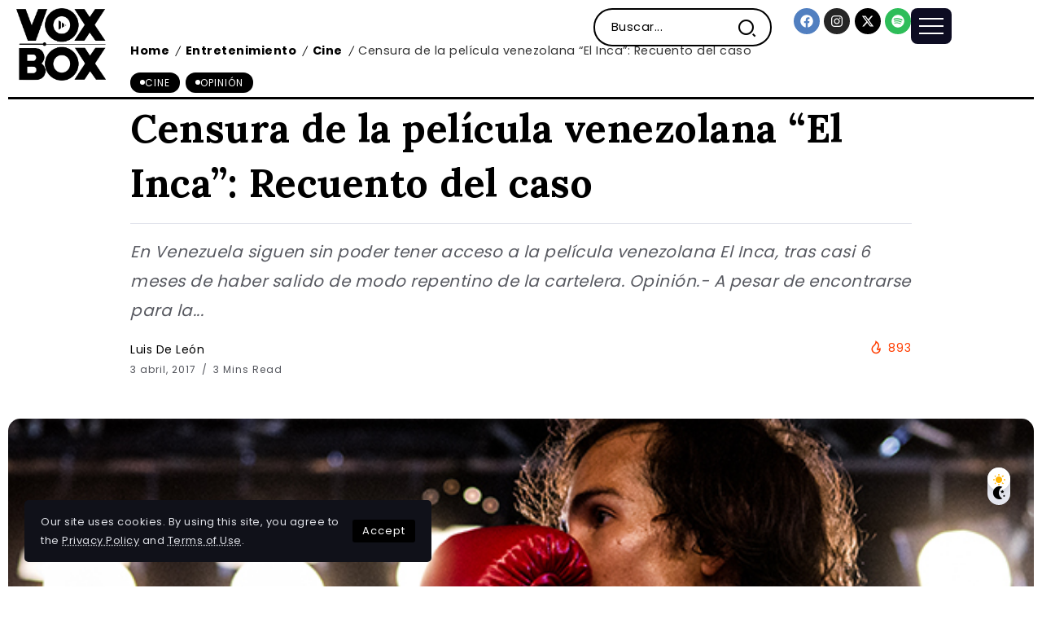

--- FILE ---
content_type: text/html; charset=UTF-8
request_url: https://voxboxmag.com/entretenimiento/cine/voxbox-pelicula-venezolana-el-inca/8629/
body_size: 19200
content:
<!DOCTYPE html>
<html dir="ltr" lang="es" prefix="og: https://ogp.me/ns#">
<head>
	<meta charset="UTF-8">
    <meta name="viewport" content="width=device-width, initial-scale=1">
	<link rel="profile" href="https://gmpg.org/xfn/11">	
	<title>Censura de la película venezolana “El Inca”: Recuento del caso - VoxBox Magazine</title>

		<!-- All in One SEO 4.6.9.1 - aioseo.com -->
		<meta name="description" content="En Venezuela siguen sin poder tener acceso a la película venezolana El Inca, tras casi 6 meses de haber salido de modo repentino de la cartelera. Opinión.- A pesar de encontrarse para la preselección de los premios Platino 2017 y haber sido parte del Miami Film Festival, en Venezuela siguen sin poder tener acceso a" />
		<meta name="robots" content="max-image-preview:large" />
		<link rel="canonical" href="https://voxboxmag.com/entretenimiento/cine/voxbox-pelicula-venezolana-el-inca/8629/" />
		<meta name="generator" content="All in One SEO (AIOSEO) 4.6.9.1" />
		<meta property="og:locale" content="es_ES" />
		<meta property="og:site_name" content="VoxBox Magazine - Revista" />
		<meta property="og:type" content="article" />
		<meta property="og:title" content="Censura de la película venezolana “El Inca”: Recuento del caso - VoxBox Magazine" />
		<meta property="og:description" content="En Venezuela siguen sin poder tener acceso a la película venezolana El Inca, tras casi 6 meses de haber salido de modo repentino de la cartelera. Opinión.- A pesar de encontrarse para la preselección de los premios Platino 2017 y haber sido parte del Miami Film Festival, en Venezuela siguen sin poder tener acceso a" />
		<meta property="og:url" content="https://voxboxmag.com/entretenimiento/cine/voxbox-pelicula-venezolana-el-inca/8629/" />
		<meta property="article:published_time" content="2017-04-03T22:15:31+00:00" />
		<meta property="article:modified_time" content="2017-04-04T15:50:48+00:00" />
		<meta name="twitter:card" content="summary_large_image" />
		<meta name="twitter:title" content="Censura de la película venezolana “El Inca”: Recuento del caso - VoxBox Magazine" />
		<meta name="twitter:description" content="En Venezuela siguen sin poder tener acceso a la película venezolana El Inca, tras casi 6 meses de haber salido de modo repentino de la cartelera. Opinión.- A pesar de encontrarse para la preselección de los premios Platino 2017 y haber sido parte del Miami Film Festival, en Venezuela siguen sin poder tener acceso a" />
		<script type="application/ld+json" class="aioseo-schema">
			{"@context":"https:\/\/schema.org","@graph":[{"@type":"BlogPosting","@id":"https:\/\/voxboxmag.com\/entretenimiento\/cine\/voxbox-pelicula-venezolana-el-inca\/8629\/#blogposting","name":"Censura de la pel\u00edcula venezolana \u201cEl Inca\u201d: Recuento del caso - VoxBox Magazine","headline":"Censura de la pel\u00edcula venezolana \u201cEl Inca\u201d: Recuento del caso","author":{"@id":"https:\/\/voxboxmag.com\/author\/luisdeleon\/#author"},"publisher":{"@id":"https:\/\/voxboxmag.com\/#organization"},"image":{"@type":"ImageObject","url":"https:\/\/voxboxmag.com\/wp-content\/uploads\/2017\/04\/pelicula-venezolana-el-inca_VoxBox.jpg","width":660,"height":330,"caption":"Pel\u00edcula venezolana El Inca. VoxBox."},"datePublished":"2017-04-03T22:15:31-06:00","dateModified":"2017-04-04T15:50:48-06:00","inLanguage":"es-ES","mainEntityOfPage":{"@id":"https:\/\/voxboxmag.com\/entretenimiento\/cine\/voxbox-pelicula-venezolana-el-inca\/8629\/#webpage"},"isPartOf":{"@id":"https:\/\/voxboxmag.com\/entretenimiento\/cine\/voxbox-pelicula-venezolana-el-inca\/8629\/#webpage"},"articleSection":"Cine, Opini\u00f3n, Censura, Pel\u00edcula venezolana \u201cEl Inca\u201d, Venezuela"},{"@type":"BreadcrumbList","@id":"https:\/\/voxboxmag.com\/entretenimiento\/cine\/voxbox-pelicula-venezolana-el-inca\/8629\/#breadcrumblist","itemListElement":[{"@type":"ListItem","@id":"https:\/\/voxboxmag.com\/#listItem","position":1,"name":"Hogar","item":"https:\/\/voxboxmag.com\/","nextItem":"https:\/\/voxboxmag.com\/entretenimiento\/cine\/voxbox-pelicula-venezolana-el-inca\/8629\/#listItem"},{"@type":"ListItem","@id":"https:\/\/voxboxmag.com\/entretenimiento\/cine\/voxbox-pelicula-venezolana-el-inca\/8629\/#listItem","position":2,"name":"Censura de la pel\u00edcula venezolana \u201cEl Inca\u201d: Recuento del caso","previousItem":"https:\/\/voxboxmag.com\/#listItem"}]},{"@type":"Organization","@id":"https:\/\/voxboxmag.com\/#organization","name":"VOXBOX Magazine","description":"Revista","url":"https:\/\/voxboxmag.com\/"},{"@type":"Person","@id":"https:\/\/voxboxmag.com\/author\/luisdeleon\/#author","url":"https:\/\/voxboxmag.com\/author\/luisdeleon\/","name":"Luis De Le\u00f3n"},{"@type":"WebPage","@id":"https:\/\/voxboxmag.com\/entretenimiento\/cine\/voxbox-pelicula-venezolana-el-inca\/8629\/#webpage","url":"https:\/\/voxboxmag.com\/entretenimiento\/cine\/voxbox-pelicula-venezolana-el-inca\/8629\/","name":"Censura de la pel\u00edcula venezolana \u201cEl Inca\u201d: Recuento del caso - VoxBox Magazine","description":"En Venezuela siguen sin poder tener acceso a la pel\u00edcula venezolana El Inca, tras casi 6 meses de haber salido de modo repentino de la cartelera. Opini\u00f3n.- A pesar de encontrarse para la preselecci\u00f3n de los premios Platino 2017 y haber sido parte del Miami Film Festival, en Venezuela siguen sin poder tener acceso a","inLanguage":"es-ES","isPartOf":{"@id":"https:\/\/voxboxmag.com\/#website"},"breadcrumb":{"@id":"https:\/\/voxboxmag.com\/entretenimiento\/cine\/voxbox-pelicula-venezolana-el-inca\/8629\/#breadcrumblist"},"author":{"@id":"https:\/\/voxboxmag.com\/author\/luisdeleon\/#author"},"creator":{"@id":"https:\/\/voxboxmag.com\/author\/luisdeleon\/#author"},"image":{"@type":"ImageObject","url":"https:\/\/voxboxmag.com\/wp-content\/uploads\/2017\/04\/pelicula-venezolana-el-inca_VoxBox.jpg","@id":"https:\/\/voxboxmag.com\/entretenimiento\/cine\/voxbox-pelicula-venezolana-el-inca\/8629\/#mainImage","width":660,"height":330,"caption":"Pel\u00edcula venezolana El Inca. VoxBox."},"primaryImageOfPage":{"@id":"https:\/\/voxboxmag.com\/entretenimiento\/cine\/voxbox-pelicula-venezolana-el-inca\/8629\/#mainImage"},"datePublished":"2017-04-03T22:15:31-06:00","dateModified":"2017-04-04T15:50:48-06:00"},{"@type":"WebSite","@id":"https:\/\/voxboxmag.com\/#website","url":"https:\/\/voxboxmag.com\/","name":"VOXBOX Magazine","description":"Revista","inLanguage":"es-ES","publisher":{"@id":"https:\/\/voxboxmag.com\/#organization"}}]}
		</script>
		<!-- All in One SEO -->

<link rel='dns-prefetch' href='//www.googletagmanager.com' />
<link rel='dns-prefetch' href='//fonts.googleapis.com' />
<link rel='preconnect' href='https://fonts.gstatic.com' crossorigin />
<link rel="alternate" type="application/rss+xml" title="VoxBox Magazine &raquo; Feed" href="https://voxboxmag.com/feed/" />
<link rel='stylesheet' id='wp-block-library-css' href='https://voxboxmag.com/wp-includes/css/dist/block-library/style.min.css?ver=73d9e5d6ecbb62202186eef05b40af7e' media='all' />
<style id='wp-block-library-theme-inline-css'>
.wp-block-audio :where(figcaption){color:#555;font-size:13px;text-align:center}.is-dark-theme .wp-block-audio :where(figcaption){color:#ffffffa6}.wp-block-audio{margin:0 0 1em}.wp-block-code{border:1px solid #ccc;border-radius:4px;font-family:Menlo,Consolas,monaco,monospace;padding:.8em 1em}.wp-block-embed :where(figcaption){color:#555;font-size:13px;text-align:center}.is-dark-theme .wp-block-embed :where(figcaption){color:#ffffffa6}.wp-block-embed{margin:0 0 1em}.blocks-gallery-caption{color:#555;font-size:13px;text-align:center}.is-dark-theme .blocks-gallery-caption{color:#ffffffa6}:root :where(.wp-block-image figcaption){color:#555;font-size:13px;text-align:center}.is-dark-theme :root :where(.wp-block-image figcaption){color:#ffffffa6}.wp-block-image{margin:0 0 1em}.wp-block-pullquote{border-bottom:4px solid;border-top:4px solid;color:currentColor;margin-bottom:1.75em}.wp-block-pullquote cite,.wp-block-pullquote footer,.wp-block-pullquote__citation{color:currentColor;font-size:.8125em;font-style:normal;text-transform:uppercase}.wp-block-quote{border-left:.25em solid;margin:0 0 1.75em;padding-left:1em}.wp-block-quote cite,.wp-block-quote footer{color:currentColor;font-size:.8125em;font-style:normal;position:relative}.wp-block-quote.has-text-align-right{border-left:none;border-right:.25em solid;padding-left:0;padding-right:1em}.wp-block-quote.has-text-align-center{border:none;padding-left:0}.wp-block-quote.is-large,.wp-block-quote.is-style-large,.wp-block-quote.is-style-plain{border:none}.wp-block-search .wp-block-search__label{font-weight:700}.wp-block-search__button{border:1px solid #ccc;padding:.375em .625em}:where(.wp-block-group.has-background){padding:1.25em 2.375em}.wp-block-separator.has-css-opacity{opacity:.4}.wp-block-separator{border:none;border-bottom:2px solid;margin-left:auto;margin-right:auto}.wp-block-separator.has-alpha-channel-opacity{opacity:1}.wp-block-separator:not(.is-style-wide):not(.is-style-dots){width:100px}.wp-block-separator.has-background:not(.is-style-dots){border-bottom:none;height:1px}.wp-block-separator.has-background:not(.is-style-wide):not(.is-style-dots){height:2px}.wp-block-table{margin:0 0 1em}.wp-block-table td,.wp-block-table th{word-break:normal}.wp-block-table :where(figcaption){color:#555;font-size:13px;text-align:center}.is-dark-theme .wp-block-table :where(figcaption){color:#ffffffa6}.wp-block-video :where(figcaption){color:#555;font-size:13px;text-align:center}.is-dark-theme .wp-block-video :where(figcaption){color:#ffffffa6}.wp-block-video{margin:0 0 1em}:root :where(.wp-block-template-part.has-background){margin-bottom:0;margin-top:0;padding:1.25em 2.375em}
</style>
<style id='classic-theme-styles-inline-css'>
/*! This file is auto-generated */
.wp-block-button__link{color:#fff;background-color:#32373c;border-radius:9999px;box-shadow:none;text-decoration:none;padding:calc(.667em + 2px) calc(1.333em + 2px);font-size:1.125em}.wp-block-file__button{background:#32373c;color:#fff;text-decoration:none}
</style>
<style id='global-styles-inline-css'>
:root{--wp--preset--aspect-ratio--square: 1;--wp--preset--aspect-ratio--4-3: 4/3;--wp--preset--aspect-ratio--3-4: 3/4;--wp--preset--aspect-ratio--3-2: 3/2;--wp--preset--aspect-ratio--2-3: 2/3;--wp--preset--aspect-ratio--16-9: 16/9;--wp--preset--aspect-ratio--9-16: 9/16;--wp--preset--color--black: #000000;--wp--preset--color--cyan-bluish-gray: #abb8c3;--wp--preset--color--white: #ffffff;--wp--preset--color--pale-pink: #f78da7;--wp--preset--color--vivid-red: #cf2e2e;--wp--preset--color--luminous-vivid-orange: #ff6900;--wp--preset--color--luminous-vivid-amber: #fcb900;--wp--preset--color--light-green-cyan: #7bdcb5;--wp--preset--color--vivid-green-cyan: #00d084;--wp--preset--color--pale-cyan-blue: #8ed1fc;--wp--preset--color--vivid-cyan-blue: #0693e3;--wp--preset--color--vivid-purple: #9b51e0;--wp--preset--gradient--vivid-cyan-blue-to-vivid-purple: linear-gradient(135deg,rgba(6,147,227,1) 0%,rgb(155,81,224) 100%);--wp--preset--gradient--light-green-cyan-to-vivid-green-cyan: linear-gradient(135deg,rgb(122,220,180) 0%,rgb(0,208,130) 100%);--wp--preset--gradient--luminous-vivid-amber-to-luminous-vivid-orange: linear-gradient(135deg,rgba(252,185,0,1) 0%,rgba(255,105,0,1) 100%);--wp--preset--gradient--luminous-vivid-orange-to-vivid-red: linear-gradient(135deg,rgba(255,105,0,1) 0%,rgb(207,46,46) 100%);--wp--preset--gradient--very-light-gray-to-cyan-bluish-gray: linear-gradient(135deg,rgb(238,238,238) 0%,rgb(169,184,195) 100%);--wp--preset--gradient--cool-to-warm-spectrum: linear-gradient(135deg,rgb(74,234,220) 0%,rgb(151,120,209) 20%,rgb(207,42,186) 40%,rgb(238,44,130) 60%,rgb(251,105,98) 80%,rgb(254,248,76) 100%);--wp--preset--gradient--blush-light-purple: linear-gradient(135deg,rgb(255,206,236) 0%,rgb(152,150,240) 100%);--wp--preset--gradient--blush-bordeaux: linear-gradient(135deg,rgb(254,205,165) 0%,rgb(254,45,45) 50%,rgb(107,0,62) 100%);--wp--preset--gradient--luminous-dusk: linear-gradient(135deg,rgb(255,203,112) 0%,rgb(199,81,192) 50%,rgb(65,88,208) 100%);--wp--preset--gradient--pale-ocean: linear-gradient(135deg,rgb(255,245,203) 0%,rgb(182,227,212) 50%,rgb(51,167,181) 100%);--wp--preset--gradient--electric-grass: linear-gradient(135deg,rgb(202,248,128) 0%,rgb(113,206,126) 100%);--wp--preset--gradient--midnight: linear-gradient(135deg,rgb(2,3,129) 0%,rgb(40,116,252) 100%);--wp--preset--font-size--small: 13px;--wp--preset--font-size--medium: 20px;--wp--preset--font-size--large: 36px;--wp--preset--font-size--x-large: 42px;--wp--preset--spacing--20: 0.44rem;--wp--preset--spacing--30: 0.67rem;--wp--preset--spacing--40: 1rem;--wp--preset--spacing--50: 1.5rem;--wp--preset--spacing--60: 2.25rem;--wp--preset--spacing--70: 3.38rem;--wp--preset--spacing--80: 5.06rem;--wp--preset--shadow--natural: 6px 6px 9px rgba(0, 0, 0, 0.2);--wp--preset--shadow--deep: 12px 12px 50px rgba(0, 0, 0, 0.4);--wp--preset--shadow--sharp: 6px 6px 0px rgba(0, 0, 0, 0.2);--wp--preset--shadow--outlined: 6px 6px 0px -3px rgba(255, 255, 255, 1), 6px 6px rgba(0, 0, 0, 1);--wp--preset--shadow--crisp: 6px 6px 0px rgba(0, 0, 0, 1);}:where(.is-layout-flex){gap: 0.5em;}:where(.is-layout-grid){gap: 0.5em;}body .is-layout-flex{display: flex;}.is-layout-flex{flex-wrap: wrap;align-items: center;}.is-layout-flex > :is(*, div){margin: 0;}body .is-layout-grid{display: grid;}.is-layout-grid > :is(*, div){margin: 0;}:where(.wp-block-columns.is-layout-flex){gap: 2em;}:where(.wp-block-columns.is-layout-grid){gap: 2em;}:where(.wp-block-post-template.is-layout-flex){gap: 1.25em;}:where(.wp-block-post-template.is-layout-grid){gap: 1.25em;}.has-black-color{color: var(--wp--preset--color--black) !important;}.has-cyan-bluish-gray-color{color: var(--wp--preset--color--cyan-bluish-gray) !important;}.has-white-color{color: var(--wp--preset--color--white) !important;}.has-pale-pink-color{color: var(--wp--preset--color--pale-pink) !important;}.has-vivid-red-color{color: var(--wp--preset--color--vivid-red) !important;}.has-luminous-vivid-orange-color{color: var(--wp--preset--color--luminous-vivid-orange) !important;}.has-luminous-vivid-amber-color{color: var(--wp--preset--color--luminous-vivid-amber) !important;}.has-light-green-cyan-color{color: var(--wp--preset--color--light-green-cyan) !important;}.has-vivid-green-cyan-color{color: var(--wp--preset--color--vivid-green-cyan) !important;}.has-pale-cyan-blue-color{color: var(--wp--preset--color--pale-cyan-blue) !important;}.has-vivid-cyan-blue-color{color: var(--wp--preset--color--vivid-cyan-blue) !important;}.has-vivid-purple-color{color: var(--wp--preset--color--vivid-purple) !important;}.has-black-background-color{background-color: var(--wp--preset--color--black) !important;}.has-cyan-bluish-gray-background-color{background-color: var(--wp--preset--color--cyan-bluish-gray) !important;}.has-white-background-color{background-color: var(--wp--preset--color--white) !important;}.has-pale-pink-background-color{background-color: var(--wp--preset--color--pale-pink) !important;}.has-vivid-red-background-color{background-color: var(--wp--preset--color--vivid-red) !important;}.has-luminous-vivid-orange-background-color{background-color: var(--wp--preset--color--luminous-vivid-orange) !important;}.has-luminous-vivid-amber-background-color{background-color: var(--wp--preset--color--luminous-vivid-amber) !important;}.has-light-green-cyan-background-color{background-color: var(--wp--preset--color--light-green-cyan) !important;}.has-vivid-green-cyan-background-color{background-color: var(--wp--preset--color--vivid-green-cyan) !important;}.has-pale-cyan-blue-background-color{background-color: var(--wp--preset--color--pale-cyan-blue) !important;}.has-vivid-cyan-blue-background-color{background-color: var(--wp--preset--color--vivid-cyan-blue) !important;}.has-vivid-purple-background-color{background-color: var(--wp--preset--color--vivid-purple) !important;}.has-black-border-color{border-color: var(--wp--preset--color--black) !important;}.has-cyan-bluish-gray-border-color{border-color: var(--wp--preset--color--cyan-bluish-gray) !important;}.has-white-border-color{border-color: var(--wp--preset--color--white) !important;}.has-pale-pink-border-color{border-color: var(--wp--preset--color--pale-pink) !important;}.has-vivid-red-border-color{border-color: var(--wp--preset--color--vivid-red) !important;}.has-luminous-vivid-orange-border-color{border-color: var(--wp--preset--color--luminous-vivid-orange) !important;}.has-luminous-vivid-amber-border-color{border-color: var(--wp--preset--color--luminous-vivid-amber) !important;}.has-light-green-cyan-border-color{border-color: var(--wp--preset--color--light-green-cyan) !important;}.has-vivid-green-cyan-border-color{border-color: var(--wp--preset--color--vivid-green-cyan) !important;}.has-pale-cyan-blue-border-color{border-color: var(--wp--preset--color--pale-cyan-blue) !important;}.has-vivid-cyan-blue-border-color{border-color: var(--wp--preset--color--vivid-cyan-blue) !important;}.has-vivid-purple-border-color{border-color: var(--wp--preset--color--vivid-purple) !important;}.has-vivid-cyan-blue-to-vivid-purple-gradient-background{background: var(--wp--preset--gradient--vivid-cyan-blue-to-vivid-purple) !important;}.has-light-green-cyan-to-vivid-green-cyan-gradient-background{background: var(--wp--preset--gradient--light-green-cyan-to-vivid-green-cyan) !important;}.has-luminous-vivid-amber-to-luminous-vivid-orange-gradient-background{background: var(--wp--preset--gradient--luminous-vivid-amber-to-luminous-vivid-orange) !important;}.has-luminous-vivid-orange-to-vivid-red-gradient-background{background: var(--wp--preset--gradient--luminous-vivid-orange-to-vivid-red) !important;}.has-very-light-gray-to-cyan-bluish-gray-gradient-background{background: var(--wp--preset--gradient--very-light-gray-to-cyan-bluish-gray) !important;}.has-cool-to-warm-spectrum-gradient-background{background: var(--wp--preset--gradient--cool-to-warm-spectrum) !important;}.has-blush-light-purple-gradient-background{background: var(--wp--preset--gradient--blush-light-purple) !important;}.has-blush-bordeaux-gradient-background{background: var(--wp--preset--gradient--blush-bordeaux) !important;}.has-luminous-dusk-gradient-background{background: var(--wp--preset--gradient--luminous-dusk) !important;}.has-pale-ocean-gradient-background{background: var(--wp--preset--gradient--pale-ocean) !important;}.has-electric-grass-gradient-background{background: var(--wp--preset--gradient--electric-grass) !important;}.has-midnight-gradient-background{background: var(--wp--preset--gradient--midnight) !important;}.has-small-font-size{font-size: var(--wp--preset--font-size--small) !important;}.has-medium-font-size{font-size: var(--wp--preset--font-size--medium) !important;}.has-large-font-size{font-size: var(--wp--preset--font-size--large) !important;}.has-x-large-font-size{font-size: var(--wp--preset--font-size--x-large) !important;}
:where(.wp-block-post-template.is-layout-flex){gap: 1.25em;}:where(.wp-block-post-template.is-layout-grid){gap: 1.25em;}
:where(.wp-block-columns.is-layout-flex){gap: 2em;}:where(.wp-block-columns.is-layout-grid){gap: 2em;}
:root :where(.wp-block-pullquote){font-size: 1.5em;line-height: 1.6;}
</style>
<link rel='stylesheet' id='rivax-icon-css' href='https://voxboxmag.com/wp-content/themes/kalisa/assets/css/rivax-icon.css' media='all' />
<link rel='stylesheet' id='bootstrap-grid-css' href='https://voxboxmag.com/wp-content/themes/kalisa/assets/css/bootstrap-grid.min.css?ver=5.0.2' media='all' />
<link rel='stylesheet' id='dark-theme-css' href='https://voxboxmag.com/wp-content/themes/kalisa/assets/css/dark-theme.css' media='all' />
<link rel='stylesheet' id='rivax-theme-style-css' href='https://voxboxmag.com/wp-content/themes/kalisa/style.css' media='all' />
<style id='rivax-theme-style-inline-css'>
.container { max-width: 1300px; }body .e-con { --container-max-width: 1300px; }.blog-archive-title, .blog-archive-title .title {}h1, h2, h3, h4, h5, h6, .h1, .h2, .h3, .h4, .h5, .h6 {font-family: Lora,sans-serif;font-weight: 700;}@media screen and (max-width: 1024px) {}
</style>
<link rel='stylesheet' id='rivax-single-css' href='https://voxboxmag.com/wp-content/themes/kalisa/assets/css/single-post.css' media='all' />
<link rel='stylesheet' id='elementor-frontend-css' href='https://voxboxmag.com/wp-content/plugins/elementor/assets/css/frontend-lite.min.css?ver=3.23.4' media='all' />
<link rel='stylesheet' id='swiper-css' href='https://voxboxmag.com/wp-content/plugins/elementor/assets/lib/swiper/css/swiper.min.css?ver=5.3.6' media='all' />
<link rel='stylesheet' id='elementor-post-22279-css' href='https://voxboxmag.com/wp-content/uploads/elementor/css/post-22279.css?ver=1724091382' media='all' />
<link rel='stylesheet' id='elementor-post-412-css' href='https://voxboxmag.com/wp-content/uploads/elementor/css/post-412.css?ver=1724091387' media='all' />
<link rel='stylesheet' id='elementor-post-89-css' href='https://voxboxmag.com/wp-content/uploads/elementor/css/post-89.css?ver=1724091382' media='all' />
<link rel='stylesheet' id='elementor-post-756-css' href='https://voxboxmag.com/wp-content/uploads/elementor/css/post-756.css?ver=1724091382' media='all' />
<link rel='stylesheet' id='elementor-post-348-css' href='https://voxboxmag.com/wp-content/uploads/elementor/css/post-348.css?ver=1724091387' media='all' />
<link rel='stylesheet' id='elementor-post-400-css' href='https://voxboxmag.com/wp-content/uploads/elementor/css/post-400.css?ver=1724091387' media='all' />
<link rel='stylesheet' id='rivax-default-body-fonts-css' href='https://fonts.googleapis.com/css2?family=Poppins:wght@400;700&#038;display=swap' media='all' />
<link rel='stylesheet' id='child-style-css' href='https://voxboxmag.com/wp-content/themes/kalisa-child/style.css?ver=1.0' media='all' />
<link rel="preload" as="style" href="https://fonts.googleapis.com/css?family=Lora:700&#038;display=swap&#038;ver=1719595499" /><link rel="stylesheet" href="https://fonts.googleapis.com/css?family=Lora:700&#038;display=swap&#038;ver=1719595499" media="print" onload="this.media='all'"><noscript><link rel="stylesheet" href="https://fonts.googleapis.com/css?family=Lora:700&#038;display=swap&#038;ver=1719595499" /></noscript><script src="https://voxboxmag.com/wp-includes/js/jquery/jquery.min.js?ver=3.7.1" id="jquery-core-js"></script>

<!-- Fragmento de código de la etiqueta de Google (gtag.js) añadida por Site Kit -->

<!-- Fragmento de código de Google Analytics añadido por Site Kit -->
<script src="https://www.googletagmanager.com/gtag/js?id=GT-MBG9KK3C" id="google_gtagjs-js" async></script>
<script id="google_gtagjs-js-after">
window.dataLayer = window.dataLayer || [];function gtag(){dataLayer.push(arguments);}
gtag("set","linker",{"domains":["voxboxmag.com"]});
gtag("js", new Date());
gtag("set", "developer_id.dZTNiMT", true);
gtag("config", "GT-MBG9KK3C");
</script>

<!-- Finalizar fragmento de código de la etiqueta de Google (gtags.js) añadida por Site Kit -->
<link rel="https://api.w.org/" href="https://voxboxmag.com/wp-json/" /><link rel="alternate" title="JSON" type="application/json" href="https://voxboxmag.com/wp-json/wp/v2/posts/8629" /><link rel="EditURI" type="application/rsd+xml" title="RSD" href="https://voxboxmag.com/xmlrpc.php?rsd" />

<link rel='shortlink' href='https://voxboxmag.com/?p=8629' />
<link rel="alternate" title="oEmbed (JSON)" type="application/json+oembed" href="https://voxboxmag.com/wp-json/oembed/1.0/embed?url=https%3A%2F%2Fvoxboxmag.com%2Fentretenimiento%2Fcine%2Fvoxbox-pelicula-venezolana-el-inca%2F8629%2F" />
<link rel="alternate" title="oEmbed (XML)" type="text/xml+oembed" href="https://voxboxmag.com/wp-json/oembed/1.0/embed?url=https%3A%2F%2Fvoxboxmag.com%2Fentretenimiento%2Fcine%2Fvoxbox-pelicula-venezolana-el-inca%2F8629%2F&#038;format=xml" />
<meta name="generator" content="Redux 4.4.18" /><meta name="generator" content="Site Kit by Google 1.133.0" /><meta name="generator" content="Elementor 3.23.4; features: e_optimized_css_loading, e_font_icon_svg, additional_custom_breakpoints, e_lazyload; settings: css_print_method-external, google_font-enabled, font_display-swap">
			<style>
				.e-con.e-parent:nth-of-type(n+4):not(.e-lazyloaded):not(.e-no-lazyload),
				.e-con.e-parent:nth-of-type(n+4):not(.e-lazyloaded):not(.e-no-lazyload) * {
					background-image: none !important;
				}
				@media screen and (max-height: 1024px) {
					.e-con.e-parent:nth-of-type(n+3):not(.e-lazyloaded):not(.e-no-lazyload),
					.e-con.e-parent:nth-of-type(n+3):not(.e-lazyloaded):not(.e-no-lazyload) * {
						background-image: none !important;
					}
				}
				@media screen and (max-height: 640px) {
					.e-con.e-parent:nth-of-type(n+2):not(.e-lazyloaded):not(.e-no-lazyload),
					.e-con.e-parent:nth-of-type(n+2):not(.e-lazyloaded):not(.e-no-lazyload) * {
						background-image: none !important;
					}
				}
			</style>
			<link rel="icon" href="https://voxboxmag.com/wp-content/uploads/2016/02/cropped-VB-LG-32x32.jpg" sizes="32x32" />
<link rel="icon" href="https://voxboxmag.com/wp-content/uploads/2016/02/cropped-VB-LG-192x192.jpg" sizes="192x192" />
<link rel="apple-touch-icon" href="https://voxboxmag.com/wp-content/uploads/2016/02/cropped-VB-LG-180x180.jpg" />
<meta name="msapplication-TileImage" content="https://voxboxmag.com/wp-content/uploads/2016/02/cropped-VB-LG-270x270.jpg" />
</head>

<body class="post-template-default single single-post postid-8629 single-format-standard wp-embed-responsive rivax-smooth-scroll elementor-default elementor-kit-22279">

<div id="site">
    <div id="site-inner">
                <header id="site-header" class="float-header">
		<div data-elementor-type="wp-post" data-elementor-id="756" class="elementor elementor-756">
				<div class="elementor-element elementor-element-b199b9d e-flex e-con-boxed e-con e-parent" data-id="b199b9d" data-element_type="container">
					<div class="e-con-inner">
		<div class="elementor-element elementor-element-6569cb7 e-con-full e-flex e-con e-child" data-id="6569cb7" data-element_type="container">
				<div class="elementor-element elementor-element-fa7a445 elementor-widget rivax-site-logo-widget" data-id="fa7a445" data-element_type="widget" data-widget_type="rivax-site-logo.default">
				<div class="elementor-widget-container">
			
<div class="rivax-logo">

        <a rel="home" href="https://voxboxmag.com/" title="VoxBox Magazine">

                    <picture class="rivax-logo-image dark-logo">
                                    <source media="(max-width: 767px)" srcset="https://voxboxmag.com/wp-content/uploads/2023/02/white.png">
                
                
                <img fetchpriority="high" src="https://voxboxmag.com/wp-content/uploads/2023/02/white.png" alt="VoxBox Magazine" width="697" height="565">
            </picture>
        
        <picture class="rivax-logo-image">
                            <source media="(max-width: 767px)" srcset="https://voxboxmag.com/wp-content/uploads/2023/02/dark.png">
            
            
            <img src="https://voxboxmag.com/wp-content/uploads/2023/02/dark.png" alt="VoxBox Magazine" width="697" height="566">
        </picture>
    </a>
    

    </div>		</div>
				</div>
				</div>
		<div class="elementor-element elementor-element-7c867dc e-con-full elementor-hidden-tablet elementor-hidden-mobile e-flex e-con e-child" data-id="7c867dc" data-element_type="container">
				<div class="elementor-element elementor-element-a324ea4 elementor-widget rivax-navigation-widget" data-id="a324ea4" data-element_type="widget" data-widget_type="rivax-navigation.default">
				<div class="elementor-widget-container">
			<nav class="rivax-header-nav-wrapper hover-style-1"></nav>		</div>
				</div>
				</div>
		<div class="elementor-element elementor-element-1690159 e-con-full elementor-hidden-mobile e-flex e-con e-child" data-id="1690159" data-element_type="container">
				<div class="elementor-element elementor-element-00201b6 elementor-hidden-mobile elementor-widget__width-initial elementor-widget rivax-search-widget" data-id="00201b6" data-element_type="widget" data-widget_type="rivax-search.default">
				<div class="elementor-widget-container">
			<div class="inline-search-form-wrapper">
    <form action="https://voxboxmag.com/" method="get" class="inline-search-form">
        <input type="text" name="s" value="" class="search-field" placeholder="Buscar..." aria-label="Search" required>
        <button type="submit" class="submit" aria-label="Submit">
                        <i class="ri-search-2-line"></i>        </button>
    </form>
</div>
		</div>
				</div>
				</div>
		<div class="elementor-element elementor-element-d5c5ba9 e-con-full e-flex e-con e-child" data-id="d5c5ba9" data-element_type="container">
				<div class="elementor-element elementor-element-e2a6b68 elementor-shape-circle e-grid-align-right e-grid-align-mobile-center elementor-grid-0 elementor-widget elementor-widget-social-icons" data-id="e2a6b68" data-element_type="widget" data-widget_type="social-icons.default">
				<div class="elementor-widget-container">
			<style>/*! elementor - v3.23.0 - 05-08-2024 */
.elementor-widget-social-icons.elementor-grid-0 .elementor-widget-container,.elementor-widget-social-icons.elementor-grid-mobile-0 .elementor-widget-container,.elementor-widget-social-icons.elementor-grid-tablet-0 .elementor-widget-container{line-height:1;font-size:0}.elementor-widget-social-icons:not(.elementor-grid-0):not(.elementor-grid-tablet-0):not(.elementor-grid-mobile-0) .elementor-grid{display:inline-grid}.elementor-widget-social-icons .elementor-grid{grid-column-gap:var(--grid-column-gap,5px);grid-row-gap:var(--grid-row-gap,5px);grid-template-columns:var(--grid-template-columns);justify-content:var(--justify-content,center);justify-items:var(--justify-content,center)}.elementor-icon.elementor-social-icon{font-size:var(--icon-size,25px);line-height:var(--icon-size,25px);width:calc(var(--icon-size, 25px) + 2 * var(--icon-padding, .5em));height:calc(var(--icon-size, 25px) + 2 * var(--icon-padding, .5em))}.elementor-social-icon{--e-social-icon-icon-color:#fff;display:inline-flex;background-color:#69727d;align-items:center;justify-content:center;text-align:center;cursor:pointer}.elementor-social-icon i{color:var(--e-social-icon-icon-color)}.elementor-social-icon svg{fill:var(--e-social-icon-icon-color)}.elementor-social-icon:last-child{margin:0}.elementor-social-icon:hover{opacity:.9;color:#fff}.elementor-social-icon-android{background-color:#a4c639}.elementor-social-icon-apple{background-color:#999}.elementor-social-icon-behance{background-color:#1769ff}.elementor-social-icon-bitbucket{background-color:#205081}.elementor-social-icon-codepen{background-color:#000}.elementor-social-icon-delicious{background-color:#39f}.elementor-social-icon-deviantart{background-color:#05cc47}.elementor-social-icon-digg{background-color:#005be2}.elementor-social-icon-dribbble{background-color:#ea4c89}.elementor-social-icon-elementor{background-color:#d30c5c}.elementor-social-icon-envelope{background-color:#ea4335}.elementor-social-icon-facebook,.elementor-social-icon-facebook-f{background-color:#3b5998}.elementor-social-icon-flickr{background-color:#0063dc}.elementor-social-icon-foursquare{background-color:#2d5be3}.elementor-social-icon-free-code-camp,.elementor-social-icon-freecodecamp{background-color:#006400}.elementor-social-icon-github{background-color:#333}.elementor-social-icon-gitlab{background-color:#e24329}.elementor-social-icon-globe{background-color:#69727d}.elementor-social-icon-google-plus,.elementor-social-icon-google-plus-g{background-color:#dd4b39}.elementor-social-icon-houzz{background-color:#7ac142}.elementor-social-icon-instagram{background-color:#262626}.elementor-social-icon-jsfiddle{background-color:#487aa2}.elementor-social-icon-link{background-color:#818a91}.elementor-social-icon-linkedin,.elementor-social-icon-linkedin-in{background-color:#0077b5}.elementor-social-icon-medium{background-color:#00ab6b}.elementor-social-icon-meetup{background-color:#ec1c40}.elementor-social-icon-mixcloud{background-color:#273a4b}.elementor-social-icon-odnoklassniki{background-color:#f4731c}.elementor-social-icon-pinterest{background-color:#bd081c}.elementor-social-icon-product-hunt{background-color:#da552f}.elementor-social-icon-reddit{background-color:#ff4500}.elementor-social-icon-rss{background-color:#f26522}.elementor-social-icon-shopping-cart{background-color:#4caf50}.elementor-social-icon-skype{background-color:#00aff0}.elementor-social-icon-slideshare{background-color:#0077b5}.elementor-social-icon-snapchat{background-color:#fffc00}.elementor-social-icon-soundcloud{background-color:#f80}.elementor-social-icon-spotify{background-color:#2ebd59}.elementor-social-icon-stack-overflow{background-color:#fe7a15}.elementor-social-icon-steam{background-color:#00adee}.elementor-social-icon-stumbleupon{background-color:#eb4924}.elementor-social-icon-telegram{background-color:#2ca5e0}.elementor-social-icon-threads{background-color:#000}.elementor-social-icon-thumb-tack{background-color:#1aa1d8}.elementor-social-icon-tripadvisor{background-color:#589442}.elementor-social-icon-tumblr{background-color:#35465c}.elementor-social-icon-twitch{background-color:#6441a5}.elementor-social-icon-twitter{background-color:#1da1f2}.elementor-social-icon-viber{background-color:#665cac}.elementor-social-icon-vimeo{background-color:#1ab7ea}.elementor-social-icon-vk{background-color:#45668e}.elementor-social-icon-weibo{background-color:#dd2430}.elementor-social-icon-weixin{background-color:#31a918}.elementor-social-icon-whatsapp{background-color:#25d366}.elementor-social-icon-wordpress{background-color:#21759b}.elementor-social-icon-x-twitter{background-color:#000}.elementor-social-icon-xing{background-color:#026466}.elementor-social-icon-yelp{background-color:#af0606}.elementor-social-icon-youtube{background-color:#cd201f}.elementor-social-icon-500px{background-color:#0099e5}.elementor-shape-rounded .elementor-icon.elementor-social-icon{border-radius:10%}.elementor-shape-circle .elementor-icon.elementor-social-icon{border-radius:50%}</style>		<div class="elementor-social-icons-wrapper elementor-grid">
							<span class="elementor-grid-item">
					<a class="elementor-icon elementor-social-icon elementor-social-icon-facebook elementor-repeater-item-e45caf5" href="https://www.facebook.com/voxboxmag/" target="_blank">
						<span class="elementor-screen-only">Facebook</span>
						<svg class="e-font-icon-svg e-fab-facebook" viewBox="0 0 512 512" xmlns="http://www.w3.org/2000/svg"><path d="M504 256C504 119 393 8 256 8S8 119 8 256c0 123.78 90.69 226.38 209.25 245V327.69h-63V256h63v-54.64c0-62.15 37-96.48 93.67-96.48 27.14 0 55.52 4.84 55.52 4.84v61h-31.28c-30.8 0-40.41 19.12-40.41 38.73V256h68.78l-11 71.69h-57.78V501C413.31 482.38 504 379.78 504 256z"></path></svg>					</a>
				</span>
							<span class="elementor-grid-item">
					<a class="elementor-icon elementor-social-icon elementor-social-icon-instagram elementor-repeater-item-0d0d9ea" href="https://www.instagram.com/voxboxmag/" target="_blank">
						<span class="elementor-screen-only">Instagram</span>
						<svg class="e-font-icon-svg e-fab-instagram" viewBox="0 0 448 512" xmlns="http://www.w3.org/2000/svg"><path d="M224.1 141c-63.6 0-114.9 51.3-114.9 114.9s51.3 114.9 114.9 114.9S339 319.5 339 255.9 287.7 141 224.1 141zm0 189.6c-41.1 0-74.7-33.5-74.7-74.7s33.5-74.7 74.7-74.7 74.7 33.5 74.7 74.7-33.6 74.7-74.7 74.7zm146.4-194.3c0 14.9-12 26.8-26.8 26.8-14.9 0-26.8-12-26.8-26.8s12-26.8 26.8-26.8 26.8 12 26.8 26.8zm76.1 27.2c-1.7-35.9-9.9-67.7-36.2-93.9-26.2-26.2-58-34.4-93.9-36.2-37-2.1-147.9-2.1-184.9 0-35.8 1.7-67.6 9.9-93.9 36.1s-34.4 58-36.2 93.9c-2.1 37-2.1 147.9 0 184.9 1.7 35.9 9.9 67.7 36.2 93.9s58 34.4 93.9 36.2c37 2.1 147.9 2.1 184.9 0 35.9-1.7 67.7-9.9 93.9-36.2 26.2-26.2 34.4-58 36.2-93.9 2.1-37 2.1-147.8 0-184.8zM398.8 388c-7.8 19.6-22.9 34.7-42.6 42.6-29.5 11.7-99.5 9-132.1 9s-102.7 2.6-132.1-9c-19.6-7.8-34.7-22.9-42.6-42.6-11.7-29.5-9-99.5-9-132.1s-2.6-102.7 9-132.1c7.8-19.6 22.9-34.7 42.6-42.6 29.5-11.7 99.5-9 132.1-9s102.7-2.6 132.1 9c19.6 7.8 34.7 22.9 42.6 42.6 11.7 29.5 9 99.5 9 132.1s2.7 102.7-9 132.1z"></path></svg>					</a>
				</span>
							<span class="elementor-grid-item">
					<a class="elementor-icon elementor-social-icon elementor-social-icon-x-twitter elementor-repeater-item-b4ebb1a" href="https://x.com/voxboxmag" target="_blank">
						<span class="elementor-screen-only">X-twitter</span>
						<svg class="e-font-icon-svg e-fab-x-twitter" viewBox="0 0 512 512" xmlns="http://www.w3.org/2000/svg"><path d="M389.2 48h70.6L305.6 224.2 487 464H345L233.7 318.6 106.5 464H35.8L200.7 275.5 26.8 48H172.4L272.9 180.9 389.2 48zM364.4 421.8h39.1L151.1 88h-42L364.4 421.8z"></path></svg>					</a>
				</span>
							<span class="elementor-grid-item">
					<a class="elementor-icon elementor-social-icon elementor-social-icon-spotify elementor-repeater-item-d919a51" href="https://open.spotify.com/show/5D7e4GLZgaoILjz4Eo109J" target="_blank">
						<span class="elementor-screen-only">Spotify</span>
						<svg class="e-font-icon-svg e-fab-spotify" viewBox="0 0 496 512" xmlns="http://www.w3.org/2000/svg"><path d="M248 8C111.1 8 0 119.1 0 256s111.1 248 248 248 248-111.1 248-248S384.9 8 248 8zm100.7 364.9c-4.2 0-6.8-1.3-10.7-3.6-62.4-37.6-135-39.2-206.7-24.5-3.9 1-9 2.6-11.9 2.6-9.7 0-15.8-7.7-15.8-15.8 0-10.3 6.1-15.2 13.6-16.8 81.9-18.1 165.6-16.5 237 26.2 6.1 3.9 9.7 7.4 9.7 16.5s-7.1 15.4-15.2 15.4zm26.9-65.6c-5.2 0-8.7-2.3-12.3-4.2-62.5-37-155.7-51.9-238.6-29.4-4.8 1.3-7.4 2.6-11.9 2.6-10.7 0-19.4-8.7-19.4-19.4s5.2-17.8 15.5-20.7c27.8-7.8 56.2-13.6 97.8-13.6 64.9 0 127.6 16.1 177 45.5 8.1 4.8 11.3 11 11.3 19.7-.1 10.8-8.5 19.5-19.4 19.5zm31-76.2c-5.2 0-8.4-1.3-12.9-3.9-71.2-42.5-198.5-52.7-280.9-29.7-3.6 1-8.1 2.6-12.9 2.6-13.2 0-23.3-10.3-23.3-23.6 0-13.6 8.4-21.3 17.4-23.9 35.2-10.3 74.6-15.2 117.5-15.2 73 0 149.5 15.2 205.4 47.8 7.8 4.5 12.9 10.7 12.9 22.6 0 13.6-11 23.3-23.2 23.3z"></path></svg>					</a>
				</span>
					</div>
				</div>
				</div>
				<div class="elementor-element elementor-element-9d4f7d1 elementor-widget rivax-offcanvas-widget" data-id="9d4f7d1" data-element_type="widget" data-widget_type="rivax-offcanvas.default">
				<div class="elementor-widget-container">
			<div class="rivax-offcanvas">
    <div class="offcanvas-opener-wrapper">
        <span class="offcanvas-opener">
                            <span class="hamburger">
                    <span></span>
                    <span></span>
                    <span></span>
                </span>
                        </span>
    </div>
    <div class="offcanvas-wrapper position-left">
        <div class="offcanvas-container">
            <div class="offcanvas-container-inner">
                <span class="offcanvas-closer"></span>
                <div class="offcanvas-content">
                    		<div data-elementor-type="wp-post" data-elementor-id="213" class="elementor elementor-213">
				<div class="elementor-element elementor-element-4c485ea e-flex e-con-boxed e-con e-parent" data-id="4c485ea" data-element_type="container">
					<div class="e-con-inner">
				<div class="elementor-element elementor-element-8e462ef elementor-widget rivax-site-logo-widget" data-id="8e462ef" data-element_type="widget" data-widget_type="rivax-site-logo.default">
				<div class="elementor-widget-container">
			
<div class="rivax-logo">

        <a rel="home" href="https://voxboxmag.com/" title="VoxBox Magazine">

                    <picture class="rivax-logo-image dark-logo">
                                    <source media="(max-width: 767px)" srcset="https://voxboxmag.com/wp-content/uploads/2023/02/white.png">
                
                
                <img fetchpriority="high" src="https://voxboxmag.com/wp-content/uploads/2023/02/white.png" alt="VoxBox Magazine" width="697" height="565">
            </picture>
        
        <picture class="rivax-logo-image">
                            <source media="(max-width: 767px)" srcset="https://voxboxmag.com/wp-content/uploads/2023/02/dark.png">
            
            
            <img src="https://voxboxmag.com/wp-content/uploads/2023/02/dark.png" alt="VoxBox Magazine" width="697" height="566">
        </picture>
    </a>
    

    </div>		</div>
				</div>
				<div class="elementor-element elementor-element-896e1ff rivax-align-left elementor-widget rivax-divider-heading-widget" data-id="896e1ff" data-element_type="widget" data-widget_type="rivax-divider-heading.default">
				<div class="elementor-widget-container">
			<div class="rivax-divider-heading-wrap">
    <div class="rivax-divider-heading divider-style-20 ">
        <div class="divider divider-1"></div>
        <div class="divider divider-2"></div>
        <h4 class="title">
                <span class="title-inner">
            <span class="title-text">
                                Categorias            </span>
                    </span>
                </h4>
        <div class="divider divider-3"></div>
        <div class="divider divider-4"></div>
    </div>
</div>		</div>
				</div>
				<div class="elementor-element elementor-element-0e603e8 elementor-widget rivax-navigation-widget" data-id="0e603e8" data-element_type="widget" data-widget_type="rivax-navigation.default">
				<div class="elementor-widget-container">
			<nav class="rivax-header-v-nav-wrapper"><ul id="menu-menu-principal" class="rivax-header-v-nav"><li id="menu-item-19757" class="menu-item menu-item-type-taxonomy menu-item-object-category menu-item-19757"><a href="https://voxboxmag.com/category/entretenimiento/musica/"><span>Música</span></a></li>
<li id="menu-item-19711" class="menu-item menu-item-type-taxonomy menu-item-object-category menu-item-has-children menu-item-19711"><a href="https://voxboxmag.com/category/cultura/"><span>Cultura</span></a>
<ul class="sub-menu">
	<li id="menu-item-19747" class="menu-item menu-item-type-taxonomy menu-item-object-category menu-item-19747"><a href="https://voxboxmag.com/category/cultura/conspiranoicas/"><span>Conspiranoicas</span></a></li>
	<li id="menu-item-19748" class="menu-item menu-item-type-taxonomy menu-item-object-category menu-item-19748"><a href="https://voxboxmag.com/category/cultura/fotos/"><span>Fotografías</span></a></li>
	<li id="menu-item-19749" class="menu-item menu-item-type-taxonomy menu-item-object-category menu-item-19749"><a href="https://voxboxmag.com/category/cultura/gastronomia/"><span>Gastronomía</span></a></li>
	<li id="menu-item-19750" class="menu-item menu-item-type-taxonomy menu-item-object-category menu-item-19750"><a href="https://voxboxmag.com/category/cultura/historia/"><span>Historia</span></a></li>
	<li id="menu-item-19751" class="menu-item menu-item-type-taxonomy menu-item-object-category menu-item-19751"><a href="https://voxboxmag.com/category/cultura/literatura/"><span>Literatura</span></a></li>
	<li id="menu-item-19752" class="menu-item menu-item-type-taxonomy menu-item-object-category menu-item-19752"><a href="https://voxboxmag.com/category/cultura/pueblosoriginarios/"><span>Pueblos Originarios</span></a></li>
	<li id="menu-item-19753" class="menu-item menu-item-type-taxonomy menu-item-object-category menu-item-19753"><a href="https://voxboxmag.com/category/cultura/viajes/"><span>Viajes</span></a></li>
</ul>
</li>
<li id="menu-item-19715" class="menu-item menu-item-type-taxonomy menu-item-object-category menu-item-has-children menu-item-19715"><a href="https://voxboxmag.com/category/tecnologia/"><span>Tecnología</span></a>
<ul class="sub-menu">
	<li id="menu-item-19826" class="menu-item menu-item-type-taxonomy menu-item-object-category menu-item-19826"><a href="https://voxboxmag.com/category/tecnologia/astronomia/"><span>Astronomía</span></a></li>
	<li id="menu-item-19824" class="menu-item menu-item-type-taxonomy menu-item-object-category menu-item-19824"><a href="https://voxboxmag.com/category/tecnologia/ciencias/"><span>Ciencias</span></a></li>
	<li id="menu-item-19823" class="menu-item menu-item-type-taxonomy menu-item-object-category menu-item-19823"><a href="https://voxboxmag.com/category/tecnologia/smartphones/"><span>Smartphones</span></a></li>
	<li id="menu-item-19825" class="menu-item menu-item-type-taxonomy menu-item-object-category menu-item-19825"><a href="https://voxboxmag.com/category/tecnologia/consolas/"><span>Consolas</span></a></li>
	<li id="menu-item-19822" class="menu-item menu-item-type-taxonomy menu-item-object-category menu-item-19822"><a href="https://voxboxmag.com/category/tecnologia/software/"><span>Software</span></a></li>
</ul>
</li>
<li id="menu-item-19714" class="menu-item menu-item-type-taxonomy menu-item-object-category current-post-ancestor menu-item-has-children menu-item-19714"><a href="https://voxboxmag.com/category/entretenimiento/"><span>Entretenimiento</span></a>
<ul class="sub-menu">
	<li id="menu-item-19754" class="menu-item menu-item-type-taxonomy menu-item-object-category menu-item-19754"><a href="https://voxboxmag.com/category/entretenimiento/anime/"><span>Animé</span></a></li>
	<li id="menu-item-19755" class="menu-item menu-item-type-taxonomy menu-item-object-category current-post-ancestor current-menu-parent current-post-parent menu-item-19755"><a href="https://voxboxmag.com/category/entretenimiento/cine/"><span>Cine</span></a></li>
	<li id="menu-item-19756" class="menu-item menu-item-type-taxonomy menu-item-object-category menu-item-19756"><a href="https://voxboxmag.com/category/entretenimiento/deporte/"><span>Deporte</span></a></li>
	<li id="menu-item-19758" class="menu-item menu-item-type-taxonomy menu-item-object-category menu-item-19758"><a href="https://voxboxmag.com/category/entretenimiento/series/"><span>Series</span></a></li>
</ul>
</li>
</ul></nav>		</div>
				</div>
				<div class="elementor-element elementor-element-758cb69 rivax-align-left elementor-widget rivax-divider-heading-widget" data-id="758cb69" data-element_type="widget" data-widget_type="rivax-divider-heading.default">
				<div class="elementor-widget-container">
			<div class="rivax-divider-heading-wrap">
    <div class="rivax-divider-heading divider-style-20 ">
        <div class="divider divider-1"></div>
        <div class="divider divider-2"></div>
        <h4 class="title">
                <span class="title-inner">
            <span class="title-text">
                                Tendencias            </span>
                    </span>
                </h4>
        <div class="divider divider-3"></div>
        <div class="divider divider-4"></div>
    </div>
</div>		</div>
				</div>
				<div class="elementor-element elementor-element-28133f8 elementor-widget rivax-post-elastic-widget" data-id="28133f8" data-element_type="widget" data-widget_type="rivax-post-elastic.default">
				<div class="elementor-widget-container">
			<div class="rivax-posts-container">
    <div class="rivax-posts-wrapper layout-grid">
                <div class="post-item">
    <article class="post-wrapper post-6699 post type-post status-publish format-standard has-post-thumbnail hentry category-detalles tag-cine tag-oscar-2017 tag-predicciones">

	    
	    
                    <div class="image-outer-wrapper">

	                                <div class="post-counter-wrap counter-inside-image rivax-position-top-left">
                        <span class="post-counter"></span>
                    </div>
	            
	            
                <div class="image-wrapper">
                    <a class="rivax-position-cover rivax-z-index-10" href="https://voxboxmag.com/detalles/las-predicciones-de-los-oscar-desde-otra-perspectiva/6699/" aria-label="Item Link"></a>
                    <img width="150" height="150" src="https://voxboxmag.com/wp-content/uploads/2017/01/Estatuilla-150x150.jpg" class="attachment-thumbnail size-thumbnail wp-post-image" alt="" title="Las predicciones de los Óscar desde otra perspectiva" decoding="async" />
		            		                            </div>

            </div>
        
        <div class="content-wrapper">
	                            <h6 class="title">
        <a href="https://voxboxmag.com/detalles/las-predicciones-de-los-oscar-desde-otra-perspectiva/6699/" class="post-title-underline" title="Las predicciones de los Óscar desde otra perspectiva">
            Las predicciones de los Óscar desde otra perspectiva        </a>
        </h6>
                    <div class="meta-wrapper">
                                                                                            </div>
                                </div>
    </article>
</div><div class="post-item">
    <article class="post-wrapper post-7707 post type-post status-publish format-standard has-post-thumbnail hentry category-cine tag-cine tag-florence-foster-jenkis tag-meryl-streep">

	    
	    
                    <div class="image-outer-wrapper">

	                                <div class="post-counter-wrap counter-inside-image rivax-position-top-left">
                        <span class="post-counter"></span>
                    </div>
	            
	            
                <div class="image-wrapper">
                    <a class="rivax-position-cover rivax-z-index-10" href="https://voxboxmag.com/entretenimiento/cine/voxbox-cine-florence-foster-jenkins/7707/" aria-label="Item Link"></a>
                    <img loading="lazy" width="150" height="150" src="https://voxboxmag.com/wp-content/uploads/2017/02/Florence-Foster-Jenkins_VoxBox-150x150.jpg" class="attachment-thumbnail size-thumbnail wp-post-image" alt="Florence Foster Jenkins. VoxBox." title="Florence Foster Jenkins: cuando el talento no es necesario" decoding="async" />
		            		                            </div>

            </div>
        
        <div class="content-wrapper">
	                            <h6 class="title">
        <a href="https://voxboxmag.com/entretenimiento/cine/voxbox-cine-florence-foster-jenkins/7707/" class="post-title-underline" title="Florence Foster Jenkins: cuando el talento no es necesario">
            Florence Foster Jenkins: cuando el talento no es necesario        </a>
        </h6>
                    <div class="meta-wrapper">
                                                                                            </div>
                                </div>
    </article>
</div><div class="post-item">
    <article class="post-wrapper post-7614 post type-post status-publish format-standard has-post-thumbnail hentry category-detalles tag-ciencia tag-datos-cientificos tag-homofobia tag-homosexuales">

	    
	    
                    <div class="image-outer-wrapper">

	                                <div class="post-counter-wrap counter-inside-image rivax-position-top-left">
                        <span class="post-counter"></span>
                    </div>
	            
	            
                <div class="image-wrapper">
                    <a class="rivax-position-cover rivax-z-index-10" href="https://voxboxmag.com/detalles/homofobia-datos/7614/" aria-label="Item Link"></a>
                    <img loading="lazy" width="150" height="150" src="https://voxboxmag.com/wp-content/uploads/2017/02/Homofobia_VoxBox-1-150x150.jpg" class="attachment-thumbnail size-thumbnail wp-post-image" alt="Homofobia. VoxBox." title="La homofobia explicada en cinco datos científicos" decoding="async" />
		            		                            </div>

            </div>
        
        <div class="content-wrapper">
	                            <h6 class="title">
        <a href="https://voxboxmag.com/detalles/homofobia-datos/7614/" class="post-title-underline" title="La homofobia explicada en cinco datos científicos">
            La homofobia explicada en cinco datos científicos        </a>
        </h6>
                    <div class="meta-wrapper">
                                                                                            </div>
                                </div>
    </article>
</div><div class="post-item">
    <article class="post-wrapper post-5079 post type-post status-publish format-standard has-post-thumbnail hentry category-detalles tag-colombia tag-el-patron tag-medellin tag-pablo-escobar">

	    
	    
                    <div class="image-outer-wrapper">

	                                <div class="post-counter-wrap counter-inside-image rivax-position-top-left">
                        <span class="post-counter"></span>
                    </div>
	            
	            
                <div class="image-wrapper">
                    <a class="rivax-position-cover rivax-z-index-10" href="https://voxboxmag.com/detalles/quien-mato-a-pablo-escobar/5079/" aria-label="Item Link"></a>
                    <img loading="lazy" width="150" height="150" src="https://voxboxmag.com/wp-content/uploads/2016/12/Botero-150x150.jpg" class="attachment-thumbnail size-thumbnail wp-post-image" alt="" title="¿Quién mató a Pablo Escobar?" decoding="async" />
		            		                            </div>

            </div>
        
        <div class="content-wrapper">
	                            <h6 class="title">
        <a href="https://voxboxmag.com/detalles/quien-mato-a-pablo-escobar/5079/" class="post-title-underline" title="¿Quién mató a Pablo Escobar?">
            ¿Quién mató a Pablo Escobar?        </a>
        </h6>
                    <div class="meta-wrapper">
                                                                                            </div>
                                </div>
    </article>
</div>            </div>
    </div>
		</div>
				</div>
					</div>
				</div>
				</div>
		                </div>
            </div>
        </div>
    </div>
</div>
		</div>
				</div>
				</div>
					</div>
				</div>
		<div class="elementor-element elementor-element-0df186d e-flex e-con-boxed e-con e-parent" data-id="0df186d" data-element_type="container">
					<div class="e-con-inner">
				<div class="elementor-element elementor-element-14f7059 elementor-widget-divider--view-line elementor-widget elementor-widget-divider" data-id="14f7059" data-element_type="widget" data-widget_type="divider.default">
				<div class="elementor-widget-container">
			<style>/*! elementor - v3.23.0 - 05-08-2024 */
.elementor-widget-divider{--divider-border-style:none;--divider-border-width:1px;--divider-color:#0c0d0e;--divider-icon-size:20px;--divider-element-spacing:10px;--divider-pattern-height:24px;--divider-pattern-size:20px;--divider-pattern-url:none;--divider-pattern-repeat:repeat-x}.elementor-widget-divider .elementor-divider{display:flex}.elementor-widget-divider .elementor-divider__text{font-size:15px;line-height:1;max-width:95%}.elementor-widget-divider .elementor-divider__element{margin:0 var(--divider-element-spacing);flex-shrink:0}.elementor-widget-divider .elementor-icon{font-size:var(--divider-icon-size)}.elementor-widget-divider .elementor-divider-separator{display:flex;margin:0;direction:ltr}.elementor-widget-divider--view-line_icon .elementor-divider-separator,.elementor-widget-divider--view-line_text .elementor-divider-separator{align-items:center}.elementor-widget-divider--view-line_icon .elementor-divider-separator:after,.elementor-widget-divider--view-line_icon .elementor-divider-separator:before,.elementor-widget-divider--view-line_text .elementor-divider-separator:after,.elementor-widget-divider--view-line_text .elementor-divider-separator:before{display:block;content:"";border-block-end:0;flex-grow:1;border-block-start:var(--divider-border-width) var(--divider-border-style) var(--divider-color)}.elementor-widget-divider--element-align-left .elementor-divider .elementor-divider-separator>.elementor-divider__svg:first-of-type{flex-grow:0;flex-shrink:100}.elementor-widget-divider--element-align-left .elementor-divider-separator:before{content:none}.elementor-widget-divider--element-align-left .elementor-divider__element{margin-left:0}.elementor-widget-divider--element-align-right .elementor-divider .elementor-divider-separator>.elementor-divider__svg:last-of-type{flex-grow:0;flex-shrink:100}.elementor-widget-divider--element-align-right .elementor-divider-separator:after{content:none}.elementor-widget-divider--element-align-right .elementor-divider__element{margin-right:0}.elementor-widget-divider--element-align-start .elementor-divider .elementor-divider-separator>.elementor-divider__svg:first-of-type{flex-grow:0;flex-shrink:100}.elementor-widget-divider--element-align-start .elementor-divider-separator:before{content:none}.elementor-widget-divider--element-align-start .elementor-divider__element{margin-inline-start:0}.elementor-widget-divider--element-align-end .elementor-divider .elementor-divider-separator>.elementor-divider__svg:last-of-type{flex-grow:0;flex-shrink:100}.elementor-widget-divider--element-align-end .elementor-divider-separator:after{content:none}.elementor-widget-divider--element-align-end .elementor-divider__element{margin-inline-end:0}.elementor-widget-divider:not(.elementor-widget-divider--view-line_text):not(.elementor-widget-divider--view-line_icon) .elementor-divider-separator{border-block-start:var(--divider-border-width) var(--divider-border-style) var(--divider-color)}.elementor-widget-divider--separator-type-pattern{--divider-border-style:none}.elementor-widget-divider--separator-type-pattern.elementor-widget-divider--view-line .elementor-divider-separator,.elementor-widget-divider--separator-type-pattern:not(.elementor-widget-divider--view-line) .elementor-divider-separator:after,.elementor-widget-divider--separator-type-pattern:not(.elementor-widget-divider--view-line) .elementor-divider-separator:before,.elementor-widget-divider--separator-type-pattern:not([class*=elementor-widget-divider--view]) .elementor-divider-separator{width:100%;min-height:var(--divider-pattern-height);-webkit-mask-size:var(--divider-pattern-size) 100%;mask-size:var(--divider-pattern-size) 100%;-webkit-mask-repeat:var(--divider-pattern-repeat);mask-repeat:var(--divider-pattern-repeat);background-color:var(--divider-color);-webkit-mask-image:var(--divider-pattern-url);mask-image:var(--divider-pattern-url)}.elementor-widget-divider--no-spacing{--divider-pattern-size:auto}.elementor-widget-divider--bg-round{--divider-pattern-repeat:round}.rtl .elementor-widget-divider .elementor-divider__text{direction:rtl}.e-con-inner>.elementor-widget-divider,.e-con>.elementor-widget-divider{width:var(--container-widget-width,100%);--flex-grow:var(--container-widget-flex-grow)}</style>		<div class="elementor-divider">
			<span class="elementor-divider-separator">
						</span>
		</div>
				</div>
				</div>
					</div>
				</div>
				</div>
		</header>
        <header id="site-sticky-header">
    		<div data-elementor-type="wp-post" data-elementor-id="348" class="elementor elementor-348">
				<div class="elementor-element elementor-element-fc4c571 e-con-full e-flex e-con e-parent" data-id="fc4c571" data-element_type="container" data-settings="{&quot;background_background&quot;:&quot;classic&quot;}">
		<div class="elementor-element elementor-element-dd7be7a e-con-full elementor-hidden-mobile e-flex e-con e-child" data-id="dd7be7a" data-element_type="container">
				<div class="elementor-element elementor-element-159e5ab elementor-widget rivax-site-logo-widget" data-id="159e5ab" data-element_type="widget" data-widget_type="rivax-site-logo.default">
				<div class="elementor-widget-container">
			
<div class="rivax-logo">

        <a rel="home" href="https://voxboxmag.com/" title="VoxBox Magazine">

                    <picture class="rivax-logo-image dark-logo">
                                    <source media="(max-width: 767px)" srcset="https://voxboxmag.com/wp-content/uploads/2023/02/white.png">
                
                
                <img fetchpriority="high" src="https://voxboxmag.com/wp-content/uploads/2023/02/white.png" alt="VoxBox Magazine" width="697" height="565">
            </picture>
        
        <picture class="rivax-logo-image">
                            <source media="(max-width: 767px)" srcset="https://voxboxmag.com/wp-content/uploads/2023/02/white.png">
            
            
            <img fetchpriority="high" src="https://voxboxmag.com/wp-content/uploads/2023/02/white.png" alt="VoxBox Magazine" width="697" height="565">
        </picture>
    </a>
    

    </div>		</div>
				</div>
				</div>
		<div class="elementor-element elementor-element-10f2568 e-con-full e-flex e-con e-child" data-id="10f2568" data-element_type="container">
				<div class="elementor-element elementor-element-0d99f85 elementor-widget rivax-current-post-title-widget" data-id="0d99f85" data-element_type="widget" data-widget_type="rivax-current-post-title.default">
				<div class="elementor-widget-container">
			<div class="current-post-title">
            <span class="predix-text">
            Leyendo:        </span>
        <h3 class="title-text">
        Censura de la película venezolana “El Inca”: Recuento del caso    </h3>
</div>
		</div>
				</div>
				</div>
		<div class="elementor-element elementor-element-4123f8f e-con-full elementor-hidden-mobile e-flex e-con e-child" data-id="4123f8f" data-element_type="container">
				<div class="elementor-element elementor-element-4b613da social-layout-inline social-move-up-icon social-icon-left social-subtitle-right elementor-widget rivax-social-icons-widget" data-id="4b613da" data-element_type="widget" data-widget_type="rivax-social-icons.default">
				<div class="elementor-widget-container">
			<div class="rivax-social-icons">
    <div class="social-item facebook">
        <div class="social-icon">
            <span class="icon"><i class="ri-facebook-fill"></i></span>
        </div>
                <a class="rivax-position-cover" href="https://www.facebook.com/voxboxmag/" title="Facebook" target="_blank"></a>
    </div>
        <div class="social-item instagram">
        <div class="social-icon">
            <span class="icon"><i class="ri-instagram-line"></i></span>
        </div>
                <a class="rivax-position-cover" href="https://www.instagram.com/voxboxmag/" title="Instagram" target="_blank"></a>
    </div>
        <div class="social-item twitter">
        <div class="social-icon">
            <span class="icon"><i class="ri-twitter-x-line"></i></span>
        </div>
                <a class="rivax-position-cover" href="https://x.com/voxboxmag" title="Twitter" target="_blank"></a>
    </div>
    </div>
		</div>
				</div>
				</div>
				</div>
				</div>
		</header>
        <svg style="visibility: hidden; position: absolute;" width="0" height="0" xmlns="http://www.w3.org/2000/svg" version="1.1">
            <defs>
                <filter id="title-highlight"><feGaussianBlur in="SourceGraphic" stdDeviation="6" result="blur" />
                    <feColorMatrix in="blur" mode="matrix" values="1 0 0 0 0  0 1 0 0 0  0 0 1 0 0  0 0 0 19 -9" result="title-highlight" />
                    <feComposite in="SourceGraphic" in2="title-highlight" operator="atop"/>
                </filter>
            </defs>
        </svg>	<main class="main-wrapper">
		                                <div class="single-hero-outside"><div class="single-hero-layout-2"><div class="container"><div class="row"><div class="col-12"><div class="single-hero-title-1">
    <nav class="rivax-breadcrumb" id="breadcrumb"><a href="https://voxboxmag.com/">Home</a><em class="delimiter">&#47;</em><a href="https://voxboxmag.com/category/entretenimiento/">Entretenimiento</a><em class="delimiter">&#47;</em><a href="https://voxboxmag.com/category/entretenimiento/cine/">Cine</a><em class="delimiter">&#47;</em><span class="current">Censura de la película venezolana “El Inca”: Recuento del caso</span></nav>            <div class="category">
            <a class="term-id-2048" href="https://voxboxmag.com/category/entretenimiento/cine/" title="Cine"><span>Cine</span></a><a class="term-id-2127" href="https://voxboxmag.com/category/opinion/" title="Opinión"><span>Opinión</span></a>        </div>
    
            <h1 class="title"><span class="title-span">Censura de la película venezolana “El Inca”: Recuento del caso</span></h1>
    
    <p class="excerpt">En Venezuela siguen sin poder tener acceso a la película venezolana El Inca, tras casi 6 meses de haber salido de modo repentino de la cartelera. Opinión.- A pesar de encontrarse para la...</p>    <div class="meta">
        <div class="meta-1">
                            <div class="author-avatar">
                    <a target="_blank" href="https://voxboxmag.com/author/luisdeleon/">
                                        </a>
                </div>
            
            <div class="meta-details">
                <div class="top">
                                            <span class="author-name">
                        <a target="_blank" href="https://voxboxmag.com/author/luisdeleon/">
                            Luis De León                        </a>
                    </span>
                                    </div>
                <div class="bottom">
                                            <span class="date">
                        3 abril, 2017                        </span>
                    
                    
                                            <span class="reading-time">
                        3  Mins Read                    </span>
                                    </div>
            </div>
        </div>
        <div class="meta-2">
                            <div class="views" title="Views">
                    <i class="ri-fire-line"></i>
                    <span class="count">893</span>
                    <span class="text">Views</span>
                </div>
            
                    </div>
    </div>
</div>

    <div class="image-container after-meta radius">
        <img width="660" height="330" src="https://voxboxmag.com/wp-content/uploads/2017/04/pelicula-venezolana-el-inca_VoxBox.jpg" class="attachment-rivax-large-wide size-rivax-large-wide wp-post-image" alt="Película venezolana El Inca. VoxBox." title="Censura de la película venezolana “El Inca”: Recuento del caso" decoding="async" srcset="https://voxboxmag.com/wp-content/uploads/2017/04/pelicula-venezolana-el-inca_VoxBox.jpg 660w, https://voxboxmag.com/wp-content/uploads/2017/04/pelicula-venezolana-el-inca_VoxBox-300x150.jpg 300w" sizes="(max-width: 660px) 100vw, 660px" />    </div>

</div></div></div></div></div>                <div class="content-wrapper">
                    <div class="container">
                        <div class="page-content-wrapper sidebar-none-narrow">
                            <div class="content-container">
                                <div class="single-hero-inside"></div>                                <article id="post-8629" class="single-content post-8629 post type-post status-publish format-standard has-post-thumbnail hentry category-cine category-opinion tag-censura tag-pelicula-venezolana-el-inca tag-venezuela" >
                                    <h2>En Venezuela siguen sin poder tener acceso a la película venezolana <em>El Inca</em>, tras casi 6 meses de haber salido de modo repentino de la cartelera.</h2>
<p><em>Opinión.-</em> A pesar de encontrarse para la preselección de los premios Platino 2017 y haber sido parte del Miami Film Festival, en Venezuela siguen sin poder tener acceso a la película venezolana <em>El Inca</em>, tras casi 6 meses de haber salido de modo repentino de la cartelera. Hasta ahora no se ha vuelto a hablar mucho del tema en los medios de comunicación, pero he aquí un recuento del caso para el resto de Latinoamérica:</p>
<p>Oficialmente la decisión pareció ser conclusiva el pasado 20 de enero, cuando el juez Salvador Mata García determinó lugar al amparo contra el filme venezolano de Ignacio Castillo Cottin, sobre el polémico boxeador venezolano Edwin “el Inca” Valero, por violar derechos constitucionales contra la privacidad e intimidad de sus familiares.</p>
<p>Todas las proyecciones de la película y la difusión del material promocional fue suspendido a mediados de diciembre del año pasado, después de haber cumplido su tercera semana obligatoria por ley en las salas de cine comerciales del país. Con 14,613 espectadores acumulados, la orden fue emitida tras una denuncia presentada por los familiares del exboxeador, que alegaron que dicho material audiovisual era una violación contra el honor de “el Inca” Valero y la vida privada de sus hijos.</p>
<p>Cabe destacar que la decisión de la medida preventiva fue tomada cuando los familiares y mismo Juez Salvador Mata García admitieron que ninguno llegó a ver dicho filme previo a su prohibición, a pesar de que el hermano del fallecido lo acusó de haber estado “plagado de mentiras”, poco antes de la salida del primer tráiler promocional.</p>
<p>En un comunicado, el Círculo de Críticos Cinematográficos de Caracas (C4) expresó su rechazo a tal medida, catalogándola de un “daño patrimonial a los realizadores”, además de considerar un posible antecedente para futuros casos de censura contra otras obras cinematográficas o artísticas.</p>
<p>El director de la película, Ignacio Castillo Cottin, cuestionó este acto refiriéndose a él como un vulneración contra la libertad de expresión, que fue tomada “de la noche a la mañana”, sin que se pudiera realizar una defensa apropiada. Además, admitió que ya había tenido desacuerdos con la familia del pugilista, cuando le sugirieron que el papel principal debía ser interpretado por uno de sus hermanos. Esta diferencia de opiniones claramente terminó por cerrar las relaciones entre la producción y los familiares del exboxeador.</p>
<p>Para la decisión final se tuvo que realizar semanas antes una función privada en una sala de cine de Caracas, donde asistieron los miembros implicados en el juicio. Tanto el juez, representantes de la Fiscalía como la Defensoría, al igual que miembros en representación del Centro Nacional Autónomo de Cinematografía (CNAC) y Pa’los Panas Producciones, responsables del filme.</p>
<p>Al final todo el material como el DCP Master y sus respectivas copias, material que es necesario para la recaudación de taquilla, se mantendrá retenido basándose en los artículos 60 y 78 de la Constitución de la República Nacional de Venezuela, así como los artículos 8 y 65 de la Ley Orgánica para la Protección del Niño, Niña y el Adolescente (Lopnna), a forma de proteger la intimidad de los hijos del deportista, que según la versión oficial se suicidó en 2010 en prisión, tras haber sido culpado de la muerte de su esposa.</p>
<p style="text-align: right;"><strong>VoxBox.-</strong></p>
                                                                        <div class="clear"></div><div class="single-post-tags"><h4>Tags:</h4><a href="https://voxboxmag.com/tag/censura/" rel="tag">Censura</a><a href="https://voxboxmag.com/tag/pelicula-venezolana-el-inca/" rel="tag">Película venezolana “El Inca”</a><a href="https://voxboxmag.com/tag/venezuela/" rel="tag">Venezuela</a></div>                                </article>
                                                                    <div class="single-author-box-container">
        <div class="single-author-box">
            <div class="single-author-box-avatar">
                            </div>
            <div class="single-author-box-desc">
                <a class="button more-articles" href="https://voxboxmag.com/author/luisdeleon/">Follow Me</a>
                <span class="written-by">Escrito por:</span>
                <h4 class="author-name">Luis De León</h4>
                <p class="author-bio">Licenciado en comunicación social y paralelamente soy estudiante de cine en Venezuela.</p>
                <div class="author-social-links">
                                    </div>
            </div>
        </div>
    </div>
                                            <div class="single-next-prev-posts-container">
            <h4 class="single-next-prev-posts-title">
                Otros            </h4>
            <div class="single-next-prev-posts">
                <div class="row">
                    <div class="col-md-6">
                                                    <div class="post-wrapper prev-post">
                                <div class="image">
                                    <a href="https://voxboxmag.com/cultura/literatura/voxbox-quiero-ser-feminista/8626/">
                                        <img width="150" height="150" src="https://voxboxmag.com/wp-content/uploads/2017/04/Mama-quiero-ser-feminista_VoxBox-150x150.jpg" class="attachment-thumbnail size-thumbnail wp-post-image" alt="Portada del libro &quot;Mamá, quiero ser feminista&quot;. VoxBox." title="Censura de la película venezolana “El Inca”: Recuento del caso" decoding="async" />                                    </a>
                                </div>
                                <div class="content">
                                    <div class="next-prev-label">
                                        <span class="icon"><i class="ri-arrow-left-line"></i></span>
                                        <span class="text">Anterior</span>
                                    </div>
                                    <h3 class="title">
                                        <a class="post-title-underline" href="https://voxboxmag.com/cultura/literatura/voxbox-quiero-ser-feminista/8626/">Mamá, yo también quiero ser feminista</a>
                                    </h3>
                                </div>
                            </div>
                                                </div>
                    <div class="col-md-6">
                                                    <div class="post-wrapper next-post">
                                <div class="image">
                                    <a href="https://voxboxmag.com/opinion/voxbox-autoayuda-verdades-medias/8632/">
                                        <img width="150" height="150" src="https://voxboxmag.com/wp-content/uploads/2017/04/Autoayuda_VoxBox-150x150.jpg" class="attachment-thumbnail size-thumbnail wp-post-image" alt="Literatura de autoayuda. VoxBox." title="Censura de la película venezolana “El Inca”: Recuento del caso" decoding="async" />                                    </a>
                                </div>
                                <div class="content">
                                    <div class="next-prev-label">
                                        <span class="text">Siguiente</span>
                                        <span class="icon"><i class="ri-arrow-right-line"></i></span>
                                    </div>
                                    <h3 class="title">
                                        <a class="post-title-underline" href="https://voxboxmag.com/opinion/voxbox-autoayuda-verdades-medias/8632/">De la autoayuda y sus verdades a medias</a>
                                    </h3>
                                </div>
                            </div>
                                                </div>
                </div>
            </div>
        </div>
                                                <div class="single-fixed-next-prev-posts">
                            <div class="fixed-post next-post">
                    <div class="post-label">
                        <span class="text">Siguiente</span>
                        <span class="icon"><i class="ri-arrow-down-line"></i></span>
                    </div>
                    <div class="post-wrapper">
                        <div class="image">
                            <a href="https://voxboxmag.com/opinion/voxbox-autoayuda-verdades-medias/8632/">
                            <img width="150" height="150" src="https://voxboxmag.com/wp-content/uploads/2017/04/Autoayuda_VoxBox-150x150.jpg" class="attachment-thumbnail size-thumbnail wp-post-image" alt="Literatura de autoayuda. VoxBox." title="Censura de la película venezolana “El Inca”: Recuento del caso" decoding="async" />                            </a>
                        </div>
                        <div class="content">
                            <span class="date">3 abril, 2017</span>
                            <h3 class="title">
                                <a class="post-title-underline" href="https://voxboxmag.com/opinion/voxbox-autoayuda-verdades-medias/8632/">De la autoayuda y sus verdades a medias</a>
                            </h3>
                        </div>
                    </div>
                </div>
                                <div class="fixed-post prev-post">
                    <div class="post-label">
                        <span class="icon"><i class="ri-arrow-up-line"></i></span>
                        <span class="text">Anterior</span>
                    </div>
                    <div class="post-wrapper">
                        <div class="content">
                            <span class="date">3 abril, 2017</span>
                            <h3 class="title">
                                <a class="post-title-underline" href="https://voxboxmag.com/cultura/literatura/voxbox-quiero-ser-feminista/8626/">Mamá, yo también quiero ser feminista</a>
                            </h3>
                        </div>
                        <div class="image">
                            <a href="https://voxboxmag.com/cultura/literatura/voxbox-quiero-ser-feminista/8626/">
                                <img width="150" height="150" src="https://voxboxmag.com/wp-content/uploads/2017/04/Mama-quiero-ser-feminista_VoxBox-150x150.jpg" class="attachment-thumbnail size-thumbnail wp-post-image" alt="Portada del libro &quot;Mamá, quiero ser feminista&quot;. VoxBox." title="Censura de la película venezolana “El Inca”: Recuento del caso" decoding="async" />                            </a>
                        </div>
                    </div>
                </div>
                        </div>
                                                                    </div>
                                                    </div>
                    </div>
                </div>
                <div class="single-post-bottom-content">		<div data-elementor-type="wp-post" data-elementor-id="400" class="elementor elementor-400">
				<div class="elementor-element elementor-element-99dd853 e-flex e-con-boxed e-con e-parent" data-id="99dd853" data-element_type="container">
					<div class="e-con-inner">
				<div class="elementor-element elementor-element-968fc04 rivax-align-left elementor-widget rivax-divider-heading-widget" data-id="968fc04" data-element_type="widget" data-widget_type="rivax-divider-heading.default">
				<div class="elementor-widget-container">
			<div class="rivax-divider-heading-wrap">
    <div class="rivax-divider-heading divider-style-20 ">
        <div class="divider divider-1"></div>
        <div class="divider divider-2"></div>
        <h2 class="title">
                <span class="title-inner">
            <span class="title-text">
                                Relacionado            </span>
                    </span>
                </h2>
        <div class="divider divider-3"></div>
        <div class="divider divider-4"></div>
    </div>
</div>		</div>
				</div>
				<div class="elementor-element elementor-element-924f33f elementor-widget rivax-post-kenzo-widget" data-id="924f33f" data-element_type="widget" data-widget_type="rivax-post-kenzo.default">
				<div class="elementor-widget-container">
			<div class="rivax-posts-container">
    <div class="rivax-posts-wrapper layout-grid">
                <div class="post-item">
    <article class="post-wrapper post-8653 post type-post status-publish format-standard hentry category-opinion tag-america-latina tag-ecuador tag-lilian-tintori tag-oposicion-politica tag-venezuela">
        <a class="item-link rivax-position-cover" aria-label="Item Link" href="https://voxboxmag.com/opinion/voxbox-lilian-tintori-oposicion/8653/"></a>        <div class="image-wrapper">
                    </div>
        <div class="top-content-wrapper rivax-position-top">
                                            <div class="post-author-wrapper">
			<div class="author-image"></div>            <div class="author-wrapper">
                <div class="author-meta">
		                                <a href="https://voxboxmag.com/author/editorial-3/">
			            Redacción VoxBox                    </a>
                </div>
                            </div>
        </div>
		                    </div>
        <div class="content-wrapper rivax-position-bottom">
                                <h3 class="title">
        <a href="https://voxboxmag.com/opinion/voxbox-lilian-tintori-oposicion/8653/" class="post-title-round" title="Lilian Tintori: tratamientos especiales a la oposición">
            Lilian Tintori: tratamientos especiales a la oposición        </a>
        </h3>
                                <div class="meta-wrapper">
                                                                                            </div>
        </div>
            </article>
</div><div class="post-item">
    <article class="post-wrapper post-8629 post type-post status-publish format-standard has-post-thumbnail hentry category-cine category-opinion tag-censura tag-pelicula-venezolana-el-inca tag-venezuela">
        <a class="item-link rivax-position-cover" aria-label="Item Link" href="https://voxboxmag.com/entretenimiento/cine/voxbox-pelicula-venezolana-el-inca/8629/"></a>        <div class="image-wrapper">
            <img width="450" height="225" src="https://voxboxmag.com/wp-content/uploads/2017/04/pelicula-venezolana-el-inca_VoxBox.jpg" class="attachment-rivax-small-tall size-rivax-small-tall wp-post-image" alt="Película venezolana El Inca. VoxBox." title="Censura de la película venezolana “El Inca”: Recuento del caso" decoding="async" srcset="https://voxboxmag.com/wp-content/uploads/2017/04/pelicula-venezolana-el-inca_VoxBox.jpg 660w, https://voxboxmag.com/wp-content/uploads/2017/04/pelicula-venezolana-el-inca_VoxBox-300x150.jpg 300w" sizes="(max-width: 450px) 100vw, 450px" />        </div>
        <div class="top-content-wrapper rivax-position-top">
                                            <div class="post-author-wrapper">
			<div class="author-image"></div>            <div class="author-wrapper">
                <div class="author-meta">
		                                <a href="https://voxboxmag.com/author/luisdeleon/">
			            Luis De León                    </a>
                </div>
                            </div>
        </div>
		                    </div>
        <div class="content-wrapper rivax-position-bottom">
                                <h3 class="title">
        <a href="https://voxboxmag.com/entretenimiento/cine/voxbox-pelicula-venezolana-el-inca/8629/" class="post-title-round" title="Censura de la película venezolana “El Inca”: Recuento del caso">
            Censura de la película venezolana “El Inca”: Recuento del caso        </a>
        </h3>
                                <div class="meta-wrapper">
                                                                                            </div>
        </div>
            </article>
</div><div class="post-item">
    <article class="post-wrapper post-5619 post type-post status-publish format-video has-post-thumbnail hentry category-opinion category-videos tag-bolivia tag-colombia tag-esclavitud tag-espana tag-guerra tag-independencia tag-libertador tag-pelicula tag-peru tag-simon-bolivar tag-venezuela post_format-post-format-video">
        <a class="item-link rivax-position-cover" aria-label="Item Link" href="https://voxboxmag.com/videos/simon-bolivar-libertad/5619/"></a>        <div class="image-wrapper">
            <img width="450" height="353" src="https://voxboxmag.com/wp-content/uploads/2016/12/Simon-Bolivar_VoxBox.jpg" class="attachment-rivax-small-tall size-rivax-small-tall wp-post-image" alt="Simón Bolivar. VoxBox." title="Simón Bolívar y el sueño de libertad de todo el continente" decoding="async" srcset="https://voxboxmag.com/wp-content/uploads/2016/12/Simon-Bolivar_VoxBox.jpg 1000w, https://voxboxmag.com/wp-content/uploads/2016/12/Simon-Bolivar_VoxBox-300x236.jpg 300w, https://voxboxmag.com/wp-content/uploads/2016/12/Simon-Bolivar_VoxBox-768x603.jpg 768w" sizes="(max-width: 450px) 100vw, 450px" />        </div>
        <div class="top-content-wrapper rivax-position-top">
                                            <div class="post-author-wrapper">
			<div class="author-image"></div>            <div class="author-wrapper">
                <div class="author-meta">
		                                <a href="https://voxboxmag.com/author/editorial/">
			            Karla Rauda                    </a>
                </div>
                            </div>
        </div>
		                    </div>
        <div class="content-wrapper rivax-position-bottom">
                                <h3 class="title">
        <a href="https://voxboxmag.com/videos/simon-bolivar-libertad/5619/" class="post-title-round" title="Simón Bolívar y el sueño de libertad de todo el continente">
            Simón Bolívar y el sueño de libertad de todo el continente        </a>
        </h3>
                                <div class="meta-wrapper">
                                                                                            </div>
        </div>
            </article>
</div>            </div>
    </div>
		</div>
				</div>
					</div>
				</div>
				</div>
		</div>                        <div class="post-reading-progress-indicator"><span></span></div>	</main>
        <footer id="site-footer">
    		<div data-elementor-type="wp-post" data-elementor-id="89" class="elementor elementor-89">
				<div class="elementor-element elementor-element-c0f1503 e-flex e-con-boxed e-con e-parent" data-id="c0f1503" data-element_type="container">
					<div class="e-con-inner">
				<div class="elementor-element elementor-element-47757d9 rivax-align-center elementor-widget rivax-divider-heading-widget" data-id="47757d9" data-element_type="widget" data-widget_type="rivax-divider-heading.default">
				<div class="elementor-widget-container">
			<div class="rivax-divider-heading-wrap">
    <div class="rivax-divider-heading divider-style-21 ">
        <div class="divider divider-1"></div>
        <div class="divider divider-2"></div>
        <h2 class="title">
                <span class="title-inner">
            <span class="title-text">
                                Búscanos en Instagram            </span>
                    </span>
                </h2>
        <div class="divider divider-3"></div>
        <div class="divider divider-4"></div>
    </div>
</div>		</div>
				</div>
		<div class="elementor-element elementor-element-86a24f9 e-flex e-con-boxed e-con e-child" data-id="86a24f9" data-element_type="container">
					<div class="e-con-inner">
				<div class="elementor-element elementor-element-ed8edca elementor-widget rivax-instagram-widget" data-id="ed8edca" data-element_type="widget" data-widget_type="rivax-instagram.default">
				<div class="elementor-widget-container">
			<div class="rivax-insta-wrapper layout-4">
    <div class="rivax-insta-header">
                <div class="rivax-insta-info">
                            <span class="username"><a target="_blank" href="https://www.instagram.com/voxboxmag">@voxboxmag</a></span>
                                </div>
            </div>
    <div class="rivax-insta-images layout-1 hover-shape">
                        <div class="insta-item">
                    <a target="_blank" href="https://www.instagram.com/voxboxmag">
                        <img src="https://voxboxmag.com/wp-content/uploads/2024/06/332687670_140887008860708_8154207323452427589_n-450x350.jpg" width="450" height="350" alt="instagram image">
                        <i class="ri-instagram-line"></i>                    </a>
                </div>
                                <div class="insta-item">
                    <a target="_blank" href="https://www.instagram.com/voxboxmag">
                        <img src="https://voxboxmag.com/wp-content/uploads/2024/06/337573772_925586088643156_2660599910665489028_n-450x350.jpg" width="450" height="350" alt="instagram image">
                        <i class="ri-instagram-line"></i>                    </a>
                </div>
                                <div class="insta-item">
                    <a target="_blank" href="https://www.instagram.com/voxboxmag">
                        <img src="https://voxboxmag.com/wp-content/uploads/2024/06/348866041_995234848145230_4084575553926927221_n-450x350.jpg" width="450" height="350" alt="instagram image">
                        <i class="ri-instagram-line"></i>                    </a>
                </div>
                                <div class="insta-item">
                    <a target="_blank" href="https://www.instagram.com/voxboxmag">
                        <img src="https://voxboxmag.com/wp-content/uploads/2024/06/322630414_151693127627608_3839596181476746018_n-450x350.jpg" width="450" height="350" alt="instagram image">
                        <i class="ri-instagram-line"></i>                    </a>
                </div>
                                <div class="insta-item">
                    <a target="_blank" href="https://www.instagram.com/voxboxmag">
                        <img src="https://voxboxmag.com/wp-content/uploads/2024/06/332102716_1382036299273574_612969234695443400_n-450x350.jpg" width="450" height="350" alt="instagram image">
                        <i class="ri-instagram-line"></i>                    </a>
                </div>
                            </div>
</div>
		</div>
				</div>
					</div>
				</div>
					</div>
				</div>
		<div class="elementor-element elementor-element-5d04263 e-flex e-con-boxed e-con e-parent" data-id="5d04263" data-element_type="container">
					<div class="e-con-inner">
		<div class="elementor-element elementor-element-e298d20 e-con-full e-flex e-con e-child" data-id="e298d20" data-element_type="container">
				<div class="elementor-element elementor-element-496f38d elementor-widget rivax-site-logo-widget" data-id="496f38d" data-element_type="widget" data-widget_type="rivax-site-logo.default">
				<div class="elementor-widget-container">
			
<div class="rivax-logo">

        <a rel="home" href="https://voxboxmag.com/" title="VoxBox Magazine">

                    <picture class="rivax-logo-image dark-logo">
                                    <source media="(max-width: 767px)" srcset="https://voxboxmag.com/wp-content/uploads/2023/02/white.png">
                
                
                <img src="https://voxboxmag.com/wp-content/uploads/2023/02/white.png" alt="VoxBox Magazine" width="697" height="565">
            </picture>
        
        <picture class="rivax-logo-image">
                            <source media="(max-width: 767px)" srcset="https://voxboxmag.com/wp-content/uploads/2023/02/dark.png">
            
            
            <img src="https://voxboxmag.com/wp-content/uploads/2023/02/dark.png" alt="VoxBox Magazine" width="697" height="566">
        </picture>
    </a>
    

    </div>		</div>
				</div>
				</div>
		<div class="elementor-element elementor-element-71f5df9 e-con-full e-flex e-con e-child" data-id="71f5df9" data-element_type="container">
				</div>
		<div class="elementor-element elementor-element-3c9a255 e-con-full e-flex e-con e-child" data-id="3c9a255" data-element_type="container">
				<div class="elementor-element elementor-element-83f7086 elementor-shape-circle e-grid-align-right e-grid-align-mobile-center elementor-grid-0 elementor-widget elementor-widget-social-icons" data-id="83f7086" data-element_type="widget" data-widget_type="social-icons.default">
				<div class="elementor-widget-container">
					<div class="elementor-social-icons-wrapper elementor-grid">
							<span class="elementor-grid-item">
					<a class="elementor-icon elementor-social-icon elementor-social-icon-facebook elementor-repeater-item-e45caf5" href="https://www.facebook.com/voxboxmag/" target="_blank">
						<span class="elementor-screen-only">Facebook</span>
						<svg class="e-font-icon-svg e-fab-facebook" viewBox="0 0 512 512" xmlns="http://www.w3.org/2000/svg"><path d="M504 256C504 119 393 8 256 8S8 119 8 256c0 123.78 90.69 226.38 209.25 245V327.69h-63V256h63v-54.64c0-62.15 37-96.48 93.67-96.48 27.14 0 55.52 4.84 55.52 4.84v61h-31.28c-30.8 0-40.41 19.12-40.41 38.73V256h68.78l-11 71.69h-57.78V501C413.31 482.38 504 379.78 504 256z"></path></svg>					</a>
				</span>
							<span class="elementor-grid-item">
					<a class="elementor-icon elementor-social-icon elementor-social-icon-instagram elementor-repeater-item-0d0d9ea" href="https://www.instagram.com/voxboxmag/" target="_blank">
						<span class="elementor-screen-only">Instagram</span>
						<svg class="e-font-icon-svg e-fab-instagram" viewBox="0 0 448 512" xmlns="http://www.w3.org/2000/svg"><path d="M224.1 141c-63.6 0-114.9 51.3-114.9 114.9s51.3 114.9 114.9 114.9S339 319.5 339 255.9 287.7 141 224.1 141zm0 189.6c-41.1 0-74.7-33.5-74.7-74.7s33.5-74.7 74.7-74.7 74.7 33.5 74.7 74.7-33.6 74.7-74.7 74.7zm146.4-194.3c0 14.9-12 26.8-26.8 26.8-14.9 0-26.8-12-26.8-26.8s12-26.8 26.8-26.8 26.8 12 26.8 26.8zm76.1 27.2c-1.7-35.9-9.9-67.7-36.2-93.9-26.2-26.2-58-34.4-93.9-36.2-37-2.1-147.9-2.1-184.9 0-35.8 1.7-67.6 9.9-93.9 36.1s-34.4 58-36.2 93.9c-2.1 37-2.1 147.9 0 184.9 1.7 35.9 9.9 67.7 36.2 93.9s58 34.4 93.9 36.2c37 2.1 147.9 2.1 184.9 0 35.9-1.7 67.7-9.9 93.9-36.2 26.2-26.2 34.4-58 36.2-93.9 2.1-37 2.1-147.8 0-184.8zM398.8 388c-7.8 19.6-22.9 34.7-42.6 42.6-29.5 11.7-99.5 9-132.1 9s-102.7 2.6-132.1-9c-19.6-7.8-34.7-22.9-42.6-42.6-11.7-29.5-9-99.5-9-132.1s-2.6-102.7 9-132.1c7.8-19.6 22.9-34.7 42.6-42.6 29.5-11.7 99.5-9 132.1-9s102.7-2.6 132.1 9c19.6 7.8 34.7 22.9 42.6 42.6 11.7 29.5 9 99.5 9 132.1s2.7 102.7-9 132.1z"></path></svg>					</a>
				</span>
							<span class="elementor-grid-item">
					<a class="elementor-icon elementor-social-icon elementor-social-icon-x-twitter elementor-repeater-item-b4ebb1a" href="https://x.com/voxboxmag" target="_blank">
						<span class="elementor-screen-only">X-twitter</span>
						<svg class="e-font-icon-svg e-fab-x-twitter" viewBox="0 0 512 512" xmlns="http://www.w3.org/2000/svg"><path d="M389.2 48h70.6L305.6 224.2 487 464H345L233.7 318.6 106.5 464H35.8L200.7 275.5 26.8 48H172.4L272.9 180.9 389.2 48zM364.4 421.8h39.1L151.1 88h-42L364.4 421.8z"></path></svg>					</a>
				</span>
							<span class="elementor-grid-item">
					<a class="elementor-icon elementor-social-icon elementor-social-icon-spotify elementor-repeater-item-d919a51" href="https://open.spotify.com/show/5D7e4GLZgaoILjz4Eo109J" target="_blank">
						<span class="elementor-screen-only">Spotify</span>
						<svg class="e-font-icon-svg e-fab-spotify" viewBox="0 0 496 512" xmlns="http://www.w3.org/2000/svg"><path d="M248 8C111.1 8 0 119.1 0 256s111.1 248 248 248 248-111.1 248-248S384.9 8 248 8zm100.7 364.9c-4.2 0-6.8-1.3-10.7-3.6-62.4-37.6-135-39.2-206.7-24.5-3.9 1-9 2.6-11.9 2.6-9.7 0-15.8-7.7-15.8-15.8 0-10.3 6.1-15.2 13.6-16.8 81.9-18.1 165.6-16.5 237 26.2 6.1 3.9 9.7 7.4 9.7 16.5s-7.1 15.4-15.2 15.4zm26.9-65.6c-5.2 0-8.7-2.3-12.3-4.2-62.5-37-155.7-51.9-238.6-29.4-4.8 1.3-7.4 2.6-11.9 2.6-10.7 0-19.4-8.7-19.4-19.4s5.2-17.8 15.5-20.7c27.8-7.8 56.2-13.6 97.8-13.6 64.9 0 127.6 16.1 177 45.5 8.1 4.8 11.3 11 11.3 19.7-.1 10.8-8.5 19.5-19.4 19.5zm31-76.2c-5.2 0-8.4-1.3-12.9-3.9-71.2-42.5-198.5-52.7-280.9-29.7-3.6 1-8.1 2.6-12.9 2.6-13.2 0-23.3-10.3-23.3-23.6 0-13.6 8.4-21.3 17.4-23.9 35.2-10.3 74.6-15.2 117.5-15.2 73 0 149.5 15.2 205.4 47.8 7.8 4.5 12.9 10.7 12.9 22.6 0 13.6-11 23.3-23.2 23.3z"></path></svg>					</a>
				</span>
					</div>
				</div>
				</div>
				</div>
					</div>
				</div>
		<div class="elementor-element elementor-element-8bbc129 e-flex e-con-boxed e-con e-parent" data-id="8bbc129" data-element_type="container">
					<div class="e-con-inner">
				<div class="elementor-element elementor-element-d862ee0 elementor-widget elementor-widget-heading" data-id="d862ee0" data-element_type="widget" data-widget_type="heading.default">
				<div class="elementor-widget-container">
			<style>/*! elementor - v3.23.0 - 05-08-2024 */
.elementor-heading-title{padding:0;margin:0;line-height:1}.elementor-widget-heading .elementor-heading-title[class*=elementor-size-]>a{color:inherit;font-size:inherit;line-height:inherit}.elementor-widget-heading .elementor-heading-title.elementor-size-small{font-size:15px}.elementor-widget-heading .elementor-heading-title.elementor-size-medium{font-size:19px}.elementor-widget-heading .elementor-heading-title.elementor-size-large{font-size:29px}.elementor-widget-heading .elementor-heading-title.elementor-size-xl{font-size:39px}.elementor-widget-heading .elementor-heading-title.elementor-size-xxl{font-size:59px}</style><p class="elementor-heading-title elementor-size-default">© 2024 Todos los derechos reservados - VoxBox</p>		</div>
				</div>
					</div>
				</div>
				</div>
		</footer>
    </div><!-- #site-inner -->
</div><!-- #site -->

    <div id="back-to-top">
        <i class="ri-arrow-up-s-line"></i>
    </div>
    <div class="dark-mode-switcher-wrap">
        <div class="dark-mode-switcher">
            <span class="dark-mode-switcher-state"></span>
            <span class="dark-mode-switcher-light">
                <i class="ri-sun-fill"></i>
            </span>
            <span class="dark-mode-switcher-dark">
                <i class="ri-moon-stars"></i>
            </span>
        </div>
    </div>
        <div class="privacy-notice-wrap bottom-left">
        <div class="privacy-notice">
            <div class="privacy-content-wrap">
                <p>Our site uses cookies. By using this site, you agree to the <a href="#">Privacy Policy</a> and <a href="#">Terms of Use</a>.</p>
            </div>
            <div class="privacy-btn-wrap">
                <a id="privacy-btn" class="privacy-btn button" href="#">Accept</a>
            </div>
        </div>
    </div>
    			<script type='text/javascript'>
				const lazyloadRunObserver = () => {
					const lazyloadBackgrounds = document.querySelectorAll( `.e-con.e-parent:not(.e-lazyloaded)` );
					const lazyloadBackgroundObserver = new IntersectionObserver( ( entries ) => {
						entries.forEach( ( entry ) => {
							if ( entry.isIntersecting ) {
								let lazyloadBackground = entry.target;
								if( lazyloadBackground ) {
									lazyloadBackground.classList.add( 'e-lazyloaded' );
								}
								lazyloadBackgroundObserver.unobserve( entry.target );
							}
						});
					}, { rootMargin: '200px 0px 200px 0px' } );
					lazyloadBackgrounds.forEach( ( lazyloadBackground ) => {
						lazyloadBackgroundObserver.observe( lazyloadBackground );
					} );
				};
				const events = [
					'DOMContentLoaded',
					'elementor/lazyload/observe',
				];
				events.forEach( ( event ) => {
					document.addEventListener( event, lazyloadRunObserver );
				} );
			</script>
			<link rel='stylesheet' id='elementor-post-213-css' href='https://voxboxmag.com/wp-content/uploads/elementor/css/post-213.css?ver=1724091382' media='all' />
<script src="https://voxboxmag.com/wp-content/themes/kalisa/assets/js/smooth-scroll.min.js?ver=1.4.10" id="smooth-scroll-js"></script>
<script id="rivax-main-script-js-extra">
var rivax_ajax_object = {"AjaxUrl":"https:\/\/voxboxmag.com\/wp-admin\/admin-ajax.php"};
</script>
<script src="https://voxboxmag.com/wp-content/themes/kalisa/assets/js/main.js?ver=73d9e5d6ecbb62202186eef05b40af7e" id="rivax-main-script-js"></script>
<script src="https://voxboxmag.com/wp-content/plugins/elementor/assets/js/webpack.runtime.min.js?ver=3.23.4" id="elementor-webpack-runtime-js"></script>
<script src="https://voxboxmag.com/wp-content/plugins/elementor/assets/js/frontend-modules.min.js?ver=3.23.4" id="elementor-frontend-modules-js"></script>
<script src="https://voxboxmag.com/wp-content/plugins/elementor/assets/lib/waypoints/waypoints.min.js?ver=4.0.2" id="elementor-waypoints-js"></script>
<script src="https://voxboxmag.com/wp-includes/js/jquery/ui/core.min.js?ver=1.13.3" id="jquery-ui-core-js"></script>
<script id="elementor-frontend-js-before">
var elementorFrontendConfig = {"environmentMode":{"edit":false,"wpPreview":false,"isScriptDebug":false},"i18n":{"shareOnFacebook":"Compartir en Facebook","shareOnTwitter":"Compartir en Twitter","pinIt":"Pinear","download":"Descargar","downloadImage":"Descargar imagen","fullscreen":"Pantalla completa","zoom":"Zoom","share":"Compartir","playVideo":"Reproducir v\u00eddeo","previous":"Anterior","next":"Siguiente","close":"Cerrar","a11yCarouselWrapperAriaLabel":"Carrusel | Scroll horizontal: Flecha izquierda y derecha","a11yCarouselPrevSlideMessage":"Diapositiva anterior","a11yCarouselNextSlideMessage":"Diapositiva siguiente","a11yCarouselFirstSlideMessage":"Esta es la primera diapositiva","a11yCarouselLastSlideMessage":"Esta es la \u00faltima diapositiva","a11yCarouselPaginationBulletMessage":"Ir a la diapositiva"},"is_rtl":false,"breakpoints":{"xs":0,"sm":480,"md":768,"lg":1025,"xl":1440,"xxl":1600},"responsive":{"breakpoints":{"mobile":{"label":"M\u00f3vil vertical","value":767,"default_value":767,"direction":"max","is_enabled":true},"mobile_extra":{"label":"M\u00f3vil horizontal","value":880,"default_value":880,"direction":"max","is_enabled":false},"tablet":{"label":"Tableta vertical","value":1024,"default_value":1024,"direction":"max","is_enabled":true},"tablet_extra":{"label":"Tableta horizontal","value":1200,"default_value":1200,"direction":"max","is_enabled":false},"laptop":{"label":"Port\u00e1til","value":1366,"default_value":1366,"direction":"max","is_enabled":false},"widescreen":{"label":"Pantalla grande","value":2400,"default_value":2400,"direction":"min","is_enabled":false}}},"version":"3.23.4","is_static":false,"experimentalFeatures":{"e_optimized_css_loading":true,"e_font_icon_svg":true,"additional_custom_breakpoints":true,"container":true,"container_grid":true,"e_nested_atomic_repeaters":true,"e_onboarding":true,"home_screen":true,"ai-layout":true,"landing-pages":true,"e_lazyload":true},"urls":{"assets":"https:\/\/voxboxmag.com\/wp-content\/plugins\/elementor\/assets\/","ajaxurl":"https:\/\/voxboxmag.com\/wp-admin\/admin-ajax.php"},"nonces":{"floatingButtonsClickTracking":"060c7491ec"},"swiperClass":"swiper-container","settings":{"page":[],"editorPreferences":[]},"kit":{"active_breakpoints":["viewport_mobile","viewport_tablet"],"global_image_lightbox":"yes","lightbox_enable_counter":"yes","lightbox_enable_fullscreen":"yes","lightbox_enable_zoom":"yes","lightbox_enable_share":"yes","lightbox_title_src":"title","lightbox_description_src":"description"},"post":{"id":8629,"title":"Censura%20de%20la%20pel%C3%ADcula%20venezolana%20%E2%80%9CEl%20Inca%E2%80%9D%3A%20Recuento%20del%20caso%20-%20VoxBox%20Magazine","excerpt":"","featuredImage":"https:\/\/voxboxmag.com\/wp-content\/uploads\/2017\/04\/pelicula-venezolana-el-inca_VoxBox.jpg"}};
</script>
<script src="https://voxboxmag.com/wp-content/plugins/elementor/assets/js/frontend.min.js?ver=3.23.4" id="elementor-frontend-js"></script>
<script defer src="https://static.cloudflareinsights.com/beacon.min.js/vcd15cbe7772f49c399c6a5babf22c1241717689176015" integrity="sha512-ZpsOmlRQV6y907TI0dKBHq9Md29nnaEIPlkf84rnaERnq6zvWvPUqr2ft8M1aS28oN72PdrCzSjY4U6VaAw1EQ==" data-cf-beacon='{"version":"2024.11.0","token":"938497dd4a0f4289a03263a5d79bedee","r":1,"server_timing":{"name":{"cfCacheStatus":true,"cfEdge":true,"cfExtPri":true,"cfL4":true,"cfOrigin":true,"cfSpeedBrain":true},"location_startswith":null}}' crossorigin="anonymous"></script>
</body>
</html>

--- FILE ---
content_type: text/css
request_url: https://voxboxmag.com/wp-content/themes/kalisa/assets/css/dark-theme.css
body_size: 2548
content:
.dark-mode-switcher-wrap {
    position: fixed;
    right: 39px;
    bottom: 100px;
    z-index: 999;
}

.dark-mode-switcher {
    display: flex;
    flex-direction: column;
    background: #e5e6ef;
    color: black;
    border-radius: 50px;
    width: 28px;
    gap: 25px;
    padding: 7px;
    position: relative;
    cursor: pointer;
}

.dark-mode-switcher-light, .dark-mode-switcher-dark {
    line-height: 1;
    position: relative;
    display: flex;
    justify-content: center;
    align-items: center;
    font-size: 16px;
}

.dark-mode-switcher-light {
    color: #ffb300;
}

.dark-mode-switcher-state {
    position: absolute;
    background: #fff;
    width: 100%;
    left: 0;
    top: 0;
    height: 28px;
    border-radius: 50px;
    box-shadow: 0 0 10px #2f313942;
    transition: 0.4s cubic-bezier(0.01, 0.68, 0.42, 1.36);
}

body.dark-mode .dark-mode-switcher-state {
    top: calc(100% - 28px);
}

body.dark-mode .dark-mode-switcher {
    background: #27272d;
}



body.dark-mode {
    --button-bg-hover: #292930;
    --body-color: #fff;
    --body-bg-color: #181b1f;
    --headings-color: #fff;
    --soft-white: #ffffff0f;
    --soft-black: #0000000f;
    --shadow-soft: none;
}

body.dark-mode mark,
body.dark-mode ins {
    background-color: #fff9c0;
}

body.dark-mode pre {
    background-color: transparent;
    color: #fff;
}

body.dark-mode blockquote {
    border-color: #fff;
}

body.dark-mode select,
body.dark-mode textarea,
body.dark-mode input[type="text"],
body.dark-mode input[type="password"],
body.dark-mode input[type="datetime"],
body.dark-mode input[type="datetime-local"],
body.dark-mode input[type="date"],
body.dark-mode input[type="month"],
body.dark-mode input[type="time"],
body.dark-mode input[type="week"],
body.dark-mode input[type="number"],
body.dark-mode input[type="email"],
body.dark-mode input[type="url"],
body.dark-mode input[type="search"],
body.dark-mode input[type="tel"],
body.dark-mode input[type="color"] {
    background-color: #1f2225;
    border-color: #1f2225;
}

body.dark-mode select:focus,
body.dark-mode textarea:focus,
body.dark-mode input[type="text"]:focus,
body.dark-mode input[type="password"]:focus,
body.dark-mode input[type="datetime"]:focus,
body.dark-mode input[type="datetime-local"]:focus,
body.dark-mode input[type="date"]:focus,
body.dark-mode input[type="month"]:focus,
body.dark-mode input[type="time"]:focus,
body.dark-mode input[type="week"]:focus,
body.dark-mode input[type="number"]:focus,
body.dark-mode input[type="email"]:focus,
body.dark-mode input[type="url"]:focus,
body.dark-mode input[type="search"]:focus,
body.dark-mode input[type="tel"]:focus,
body.dark-mode input[type="color"]:focus {
    border-color: #ffffff2e;
}

body.dark-mode .select2-container--default .select2-selection--single {
    background-color: #1f2225;
    border-color: #1f2225;
}

body.dark-mode ::placeholder {
    color: #ffffff40 !important;
}

body.dark-mode :-ms-input-placeholder {
    color: #ffffff40 !important;
}

body.dark-mode ::-ms-input-placeholder {
    color: #ffffff40 !important;
}

body.dark-mode #back-to-top:hover {
    box-shadow: none;
}

body.dark-mode .comments-container {
    border-top-color: var(--soft-white);
}

body.dark-mode .comments-list-collapse-btn {
    box-shadow: none;
}

body.dark-mode .comment-list .comment-body {
    border-color: var(--soft-white);
}

body.dark-mode.comment-list .comment-awaiting-moderation {
    background: var(--soft-white);
}

body.dark-mode .comment-list .reply a {
    background: var(--soft-white);
    color: #ffffff;
}

body.dark-mode .comment-notes {
    color: #fff;
}

body.dark-mode .blog-archive-title {
    border-color:var(--soft-white);
    background: var(--body-bg-color);
    color: var(--body-color);
}

body.dark-mode .blog-archive-title .title {
    color: var(--headings-color);
}

body.dark-mode .blog-archive-title .post-count span {
    background: var(--soft-white);
}

body.dark-mode .default-post-list-item .single-hero-title-2 .author-name::after {
    background: #fff;
}

body.dark-mode .default-post-list-item .single-hero-title-2 .category a {
    color: var(--accent-color);
}

body.dark-mode .default-post-list-pagination .page-numbers {
    color: #fff;
}

body.dark-mode .single-hero-title-1 .title {
    border-bottom-color: var(--soft-white);
}

body.dark-mode .single-hero-title-1 .author-name a {
    color: #fff;
}

body.dark-mode .single-hero-title-1 .bottom {
    color: #fff;
}

body.dark-mode .single-hero-title-1 .views {
    color: #fff;
}

body.dark-mode .single-hero-title-1 .comments a {
    color: #fff;
}

body.dark-mode .single-hero-title-2 .title {
    border-bottom-color: var(--soft-white);
}

body.dark-mode .single-hero-title-2 .meta, body.dark-mode .single-hero-title-2 .meta-details {
    color: #fff;
}

body.dark-mode .single-hero-title-2 .meta a {
    color: #fff;
}

body.dark-mode .single-hero-title-2 .author-name a {
    color: #fff;
}

body.dark-mode .single-hero-quote-container.style-4 .quote-content {
    color: #000;
}

body.dark-mode .single-hero-link-container {
    background: var(--soft-white);
    color: #fff;
}


body.dark-mode .single-hero-layout-5 {
    background: transparent;
}

body.dark-mode .single-hero-layout-5 .single-hero-title-2 .title span {
    color: black;
}

body.dark-mode .single-hero-layout-5 .single-hero-title-2 .meta-item {
    color: white;
    background: transparent;
}

body.dark-mode .single-hero-layout-6 {
    background: transparent;
}

body.dark-mode .single-hero-layout-6 .content-container {
    background: var(--soft-white);
}

body.dark-mode .single-hero-layout-7 {
    background: transparent;
}


body.dark-mode .single-hero-layout-10 .image-container .layout-10-bg {
    background-color: var(--soft-black);
}


body.dark-mode .single-hero-layout-15 {
    background: transparent;
}

body.dark-mode .single-hero-layout-16 {
    background: transparent;
}

body.dark-mode .single-hero-layout-4-container {
    background: var(--soft-black);
}

body.dark-mode .page-content-wrapper .post-nav-links .post-page-numbers {
    background: #000;
    color: #fff;
}

body.dark-mode .page-content-wrapper .post-nav-links .post-page-numbers:hover, body.dark-mode .page-content-wrapper .post-nav-links .post-page-numbers.current {
    background: var(--accent-color);
}

body.dark-mode .single-post-tags a {
    border-color: #ffffff54;
    color: #fff;
}

body.dark-mode .single-post-tags a:hover {
    border-color: #fff;
}

body.dark-mode .author-social-links ul {
    background: var(--soft-white);
}

body.dark-mode .author-social-links a {
    color: #fff;
}

body.dark-mode .author-social-links a:hover {
    color: var(--accent-color);
}

body.dark-mode .single-share-box-container {
    border-top-color: var(--soft-white);
}

body.dark-mode .single-share-box-link .share-link-text {
    color: #fff;
}

body.dark-mode .single-author-box-container {
    border-top-color: var(--soft-white);
}

body.dark-mode .single-next-prev-posts-container {
    border-top-color: var(--soft-white);
}

body.dark-mode .single-fixed-next-prev-posts .post-label {
    background: #000;
}

body.dark-mode .single-fixed-next-prev-posts .post-wrapper {
    background: #0d0d10;
    box-shadow: none;
}

body.dark-mode .popup-search-closer {
    color: #fff !important;
}

body.dark-mode .popup-search .popup-search-container {
    background: var(--body-bg-color) !important;
}

body.dark-mode .popup-search-title-wrapper h3 {
    color: #fff !important;
}

body.dark-mode .popup-search-form .search-field {
    border-color: #1f2225 !important;
    background-color: #1f2225 !important;
    color: var(--body-color) !important;
}

body.dark-mode .popup-search-form .search-field::-webkit-input-placeholder, body.dark-mode .popup-search-form .search-field::placeholder {
    color:  #ffffff40 !important;
}

body.dark-mode .popup-search-form .submit {
    color: #fff !important;
}

body.dark-mode .inline-search-form .search-field {
    border-color: #1f2225;
    background-color: #1f2225;
}

body.dark-mode .inline-search-form .search-field {
    color: var(--body-color);
}

body.dark-mode .inline-search-form .search-field::-webkit-input-placeholder, body.dark-mode .inline-search-form .search-field::placeholder {
    color:  #ffffff40 !important;
}

body.dark-mode .rivax-header-nav li.menu-item > a {
    color: #fff;
}

body.dark-mode .rivax-header-nav li.menu-item > a:hover, body.dark-mode .rivax-header-nav li.current-menu-item > a, body.dark-mode .rivax-header-nav li.current-menu-ancestor > a {
    color: var(--accent-color);
}

body.dark-mode .rivax-header-nav .sub-menu li.menu-item > a  {
    color: #fff;
}

body.dark-mode .rivax-header-nav .sub-menu li.menu-item > a:hover, body.dark-mode .rivax-header-nav .sub-menu li.current-menu-item > a, body.dark-mode .rivax-header-nav .sub-menu li.current-menu-ancestor > a {
    color: var(--accent-color);
}

body.dark-mode .rivax-header-nav .sub-menu {
    background: #121213;
    box-shadow: none;
}

body.dark-mode .rivax-header-nav-wrapper.hover-style-6 > ul > li.menu-item > a::before {
    background: var(--accent-color);
}

body.dark-mode .rivax-header-v-nav li a {
    color: #ffffff;
}

body.dark-mode .rivax-header-v-nav li > a:hover, body.dark-mode .rivax-header-v-nav li.current-menu-item > a {
    color: var(--accent-color);
}

body.dark-mode .sticky-header-default {
    background: var(--body-bg-color);;
    box-shadow: none;
}

body.dark-mode .offcanvas-wrapper .offcanvas-container {
    background: var(--body-bg-color) !important;
}

body.dark-mode .offcanvas-closer::before, body.dark-mode .offcanvas-closer::after {
    background: #fff !important;
}

body.dark-mode .rivax-logo-image.dark-logo + .rivax-logo-image{
    display: none;
}

body.dark-mode .rivax-logo-image.dark-logo {
    display: inline;
}

body.dark-mode .rivax-logo-title a {
    color: var(--headings-color);
}

body.dark-mode .rivax-logo-title a:hover {
    color: var(--accent-color);
}

body.dark-mode .rivax-logo-description {
    color: var(--headings-color) !important;
}


body.dark-mode .rivax-divider-heading {
    --divider-color-2: #ffffff40;
}

body.dark-mode .rivax-divider-heading.divider-style-9 {
    --divider-color-2:#ffffff40;
}

body.dark-mode .rivax-divider-heading.divider-style-12 {
    --divider-color-2: #ffffff40;
}

body.dark-mode .rivax-social-icons .social-item {
    border-color: var(--soft-white);
}


body.dark-mode .rivax-read-more.style-1::before {
    background: var(--soft-white);
}

body.dark-mode .rivax-post-elastic-widget .post-wrapper {
    border-color: var(--soft-white);
}

body.dark-mode .current-post-title .title-text {
    color: var(--body-color) !important;
}

body.dark-mode .rivax-insta-info .username,
body.dark-mode .rivax-insta-info .tagline {
    color: var(--body-color) !important;
}

body.dark-mode .rivax-mailchimp-input-label {
    color: var(--body-color) !important;
}

body.dark-mode .rivax-mailchimp-input input {
    color: #fff !important;
}


/* Elementor Default Widgets */

body.dark-mode .elementor-widget-heading .elementor-heading-title {
    -webkit-text-stroke-color: var(--body-color) !important;
    stroke: var(--body-color) !important;
}

body.dark-mode .elementor-widget-text-editor .elementor-text-editor {
    color: var(--body-color);
}

body.dark-mode .elementor-drop-cap-view-framed .elementor-drop-cap, body.dark-mode .elementor-drop-cap-view-default .elementor-drop-cap {
    color: var(--accent-color) !important;
    border-color: var(--accent-color) !important;
}

body.dark-mode .elementor-widget-divider .elementor-divider {
    --divider-color: #fff;
}

body.dark-mode .elementor-widget-divider .elementor-divider-separator .elementor-divider__text {
    color: #fff;
}

body.dark-mode .elementor-widget-divider.elementor-view-default .elementor-divider__element.elementor-icon,
body.dark-mode .elementor-widget-divider.elementor-view-framed .elementor-divider__element.elementor-icon {
    color: #fff;
    border-color: #fff;
    fill: #fff;
}

body.dark-mode .elementor-image-box-title {
    -webkit-text-stroke-color: var(--body-color) !important;
    stroke: var(--body-color) !important;
}

body.dark-mode .elementor-image-box-img img {
    border-color: var(--soft-white) !important;
}

body.dark-mode .elementor-icon-box-title {
    -webkit-text-stroke-color: var(--body-color) !important;
    stroke: var(--body-color) !important;
}

body.dark-mode .elementor-star-rating__title {
    color: var(--body-color) !important;
}

body.dark-mode .elementor-widget-progress .elementor-title {
    color: var(--body-color) !important;
}

body.dark-mode .elementor-widget-progress .elementor-progress-wrapper {
    background-color: var(--soft-white) !important;
}

body.dark-mode .elementor-widget-testimonial .elementor-testimonial-content {
    color: var(--body-color) !important;
}

body.dark-mode .elementor-widget-testimonial .elementor-testimonial-name {
    color: #fff !important;
}

body.dark-mode .elementor-widget-testimonial .elementor-testimonial-job {
    color: var(--accent-color) !important;
}

body.dark-mode .elementor-widget-tabs .elementor-tab-content {
    color: #fff !important;
}

body.dark-mode .elementor-widget-tabs .elementor-tabs-content-wrapper,
body.dark-mode .elementor-widget-tabs .elementor-tab-desktop-title.elementor-active {
    background-color: var(--soft-black) !important;
}

body.dark-mode .elementor-widget-tabs .elementor-tab-title, body.dark-mode .elementor-widget-tabs .elementor-tab-title a {
    color: var(--body-color) !important;
}

body.dark-mode .elementor-widget-tabs .elementor-tab-title.elementor-active, body.dark-mode .elementor-widget-tabs .elementor-tab-title.elementor-active a {
    color: var(--accent-color) !important;
}

body.dark-mode .elementor-widget-accordion .elementor-tab-content {
    background-color: var(--soft-white) !important;
    color: var(--body-color) !important;
}

body.dark-mode .elementor-widget-accordion .elementor-tab-title {
    background-color: var(--accent-color) !important;
}

body.dark-mode .elementor-widget-accordion .elementor-accordion-icon, body.dark-mode .elementor-widget-accordion .elementor-accordion-title {
    color: #fff !important;
}

body.dark-mode .elementor-widget-accordion .elementor-active .elementor-accordion-icon, body.dark-mode .elementor-widget-accordion .elementor-active .elementor-accordion-title {
    color: var(--accent-color) !important;
}

body.dark-mode .elementor-widget-accordion .elementor-tab-title .elementor-accordion-icon i:before {
    color: #fff !important;
}

body.dark-mode .elementor-widget-accordion .elementor-tab-title.elementor-active .elementor-accordion-icon i:before {
    color: var(--accent-color) !important;
}

body.dark-mode .elementor-widget-toggle .elementor-tab-content {
    background-color: var(--soft-white) !important;
    color: var(--body-color) !important;
}

body.dark-mode .elementor-widget-toggle .elementor-tab-title {
    background-color: var(--accent-color) !important;
}

body.dark-mode .elementor-widget-toggle .elementor-accordion-icon, body.dark-mode .elementor-widget-toggle .elementor-accordion-title {
    color: #fff !important;
}

body.dark-mode .elementor-widget-toggle .elementor-active .elementor-accordion-icon, body.dark-mode .elementor-widget-toggle .elementor-active .elementor-accordion-title {
    color: var(--accent-color) !important;
}

body.dark-mode .elementor-widget-toggle .elementor-tab-title .elementor-accordion-icon i:before {
    color: #fff !important;
}

body.dark-mode .elementor-widget-toggle .elementor-tab-title.elementor-active .elementor-accordion-icon i:before {
    color: var(--accent-color) !important;
}


/* Woocommerce */

body.dark-mode.woocommerce ul.products li.product .woocommerce-loop-category__title, body.dark-mode.woocommerce ul.products li.product .woocommerce-loop-product__title, body.dark-mode.woocommerce ul.products li.product h3 {
    color: var(--headings-color);
}

body.dark-mode.woocommerce ul.products li.product .price {
    color: var(--headings-color);
}

body.dark-mode.woocommerce div.product p.price, body.dark-mode.woocommerce div.product span.price {
    color: var(--headings-color);
}

body.dark-mode .woocommerce-error, body.dark-mode .woocommerce-info, body.dark-mode .woocommerce-message {
    background-color: var(--soft-white);
    color: var(--body-color);
}

body.dark-mode .woocommerce table.shop_table td a {
    color: var(--headings-color);
}

body.dark-mode #add_payment_method table.cart td.actions .coupon .input-text, body.dark-mode.woocommerce-cart table.cart td.actions .coupon .input-text,
body.dark-mode.woocommerce-checkout table.cart td.actions .coupon .input-text {
    border-color: var(--soft-white);
}

body.dark-mode #add_payment_method #payment, body.dark-mode.woocommerce-cart #payment, body.dark-mode .woocommerce-checkout #payment {
    background: var(--soft-white);
}

body.dark-mode .select2-dropdown {
    background-color: #1f2225;
    border-color: #1f2225;
}

body.dark-mode .select2-container--default .select2-results__option[aria-selected=true],
body.dark-mode .select2-container--default .select2-results__option[data-selected=true] {
    background-color: var(--soft-white);
}

body.dark-mode .woocommerce #reviews #comments ol.commentlist li .meta {
    color: var(--body-color);
}

body.dark-mode #add_payment_method #payment div.payment_box, body.dark-mode.woocommerce-cart #payment div.payment_box, body.dark-mode.woocommerce-checkout #payment div.payment_box {
    background-color: var(--soft-white);
    color: var(--body-color);
}

body.dark-mode #add_payment_method #payment div.payment_box::before, body.dark-mode.woocommerce-cart #payment div.payment_box::before, body.dark-mode.woocommerce-checkout #payment div.payment_box::before {
    border-bottom-color: var(--soft-white);
}

body.dark-mode.woocommerce-account .woocommerce-MyAccount-navigation ul {
    background: var(--soft-white);
}

body.dark-mode.woocommerce-account .woocommerce-MyAccount-navigation ul li.is-active, body.dark-mode.woocommerce-account .woocommerce-MyAccount-navigation ul li:hover {
    background: var(--accent-color);
}

body.dark-mode.woocommerce-account .woocommerce-MyAccount-navigation ul li {
    color: #ffffff;
}

body.dark-mode .elementor-widget-text-editor {
    color: #fff !important;
}

--- FILE ---
content_type: text/css
request_url: https://voxboxmag.com/wp-content/uploads/elementor/css/post-412.css?ver=1724091387
body_size: 621
content:
.elementor-412 .elementor-element.elementor-element-4e5de75{--display:flex;--flex-direction:column;--container-widget-width:100%;--container-widget-height:initial;--container-widget-flex-grow:0;--container-widget-align-self:initial;--flex-wrap-mobile:wrap;--background-transition:0.3s;}.elementor-412 .elementor-element.elementor-element-e0b5411 .rivax-divider-heading, .elementor-412 .elementor-element.elementor-element-e0b5411 .subtitle-text-wrap{justify-content:left;text-align:left;}.elementor-412 .elementor-element.elementor-element-e0b5411 .rivax-divider-heading .title-inner{padding:0px 5px 0px 0px;}body.dark-mode .elementor-412 .elementor-element.elementor-element-e0b5411 .rivax-divider-heading{--divider-color:#FFFFFF;}.elementor-412 .elementor-element.elementor-element-e0b5411 .divider{height:3px;border-width:3px;}.elementor-412 .elementor-element.elementor-element-e0b5411 .divider-3{width:150px;}.elementor-412 .elementor-element.elementor-element-e0b5411 .divider-1{display:none;}.elementor-412 .elementor-element.elementor-element-e0b5411 .divider-2{display:none;}.elementor-412 .elementor-element.elementor-element-e0b5411 .divider-4{display:none;}.elementor-412 .elementor-element.elementor-element-4c241fc .rivax-posts-wrapper.layout-grid{grid-template-columns:repeat(1, 1fr);column-gap:20px;row-gap:20px;}.elementor-412 .elementor-element.elementor-element-4c241fc .rivax-posts-wrapper.layout-carousel .post-item{width:calc(100% / 1);}body:not(.rtl) .elementor-412 .elementor-element.elementor-element-4c241fc .rivax-posts-wrapper.layout-carousel .post-item{margin-right:20px;}body.rtl .elementor-412 .elementor-element.elementor-element-4c241fc .rivax-posts-wrapper.layout-carousel .post-item{margin-left:20px;}.elementor-412 .elementor-element.elementor-element-4c241fc .post-wrapper{flex-direction:row;padding:0px 0px 0px 0px;border-style:solid;border-width:0px 0px 0px 0px;border-radius:0px 0px 0px 0px;}.elementor-412 .elementor-element.elementor-element-4c241fc .post-wrapper .content-wrapper{padding:0px 0px 0px 16px;}.elementor-412 .elementor-element.elementor-element-4c241fc .image-wrapper{border-radius:20px 20px 20px 20px;}.elementor-412 .elementor-element.elementor-element-4c241fc .image-outer-wrapper{width:100px;height:100px;}body.dark-mode .elementor-412 .elementor-element.elementor-element-4c241fc .post-wrapper .title a{background-color:transparent;background-image:linear-gradient(180deg, #FFFFFF 0%, #FFFFFF 100%);}.elementor-412 .elementor-element.elementor-element-769285b .rivax-divider-heading, .elementor-412 .elementor-element.elementor-element-769285b .subtitle-text-wrap{justify-content:left;text-align:left;}.elementor-412 .elementor-element.elementor-element-769285b .rivax-divider-heading .title-inner{padding:0px 5px 0px 0px;}.elementor-412 .elementor-element.elementor-element-769285b .rivax-divider-heading{--divider-color:#FFFFFF;}.elementor-412 .elementor-element.elementor-element-769285b .divider{height:3px;border-width:3px;}.elementor-412 .elementor-element.elementor-element-769285b .divider-3{width:150px;}.elementor-412 .elementor-element.elementor-element-769285b .divider-1{display:none;}.elementor-412 .elementor-element.elementor-element-769285b .divider-2{display:none;}.elementor-412 .elementor-element.elementor-element-769285b .divider-4{display:none;}.elementor-412 .elementor-element.elementor-element-769285b > .elementor-widget-container{margin:30px 0px 0px 0px;}.elementor-412 .elementor-element.elementor-element-ec0f39a .rivax-social-icons{column-gap:10px;row-gap:15px;}.elementor-412 .elementor-element.elementor-element-ec0f39a .social-item{padding:10px 10px 10px 10px;border-style:solid;border-width:2px 2px 2px 2px;border-color:#000000;border-radius:10px 10px 10px 10px;}body.dark-mode .elementor-412 .elementor-element.elementor-element-ec0f39a .social-item{border-color:#FFFFFF;}.elementor-412 .elementor-element.elementor-element-ec0f39a .title{margin:0px 0px 0px 5px;}.elementor-412 .elementor-element.elementor-element-51c1669 .rivax-divider-heading, .elementor-412 .elementor-element.elementor-element-51c1669 .subtitle-text-wrap{justify-content:left;text-align:left;}.elementor-412 .elementor-element.elementor-element-51c1669 .rivax-divider-heading .title-inner{padding:0px 5px 0px 0px;}body.dark-mode .elementor-412 .elementor-element.elementor-element-51c1669 .rivax-divider-heading{--divider-color:#FFFFFF;}.elementor-412 .elementor-element.elementor-element-51c1669 .divider{height:3px;border-width:3px;}.elementor-412 .elementor-element.elementor-element-51c1669 .divider-3{width:150px;}.elementor-412 .elementor-element.elementor-element-51c1669 .divider-1{display:none;}.elementor-412 .elementor-element.elementor-element-51c1669 .divider-2{display:none;}.elementor-412 .elementor-element.elementor-element-51c1669 .divider-4{display:none;}.elementor-412 .elementor-element.elementor-element-51c1669 > .elementor-widget-container{margin:30px 0px 0px 0px;}.elementor-412 .elementor-element.elementor-element-0704938 .rivax-tag-cloud{display:flex;}.elementor-412 .elementor-element.elementor-element-0704938 .rivax-tag-cloud-item{background-color:#02010100;border-style:solid;border-width:2px 2px 2px 2px;border-color:#000000;border-radius:100px 100px 100px 100px;}body.dark-mode .elementor-412 .elementor-element.elementor-element-0704938 .rivax-tag-cloud-item{border-color:#FFFFFF;}.elementor-412 .elementor-element.elementor-element-0704938 .rivax-tag-cloud-name{color:#000000;}body.dark-mode .elementor-412 .elementor-element.elementor-element-0704938 .rivax-tag-cloud-name{color:#FFFFFF;}.elementor-412 .elementor-element.elementor-element-0704938 .rivax-tag-cloud-count{border-radius:100px 100px 100px 100px;background-color:#36393E;}@media(max-width:1024px) and (min-width:768px){.elementor-412 .elementor-element.elementor-element-4e5de75{--width:100%;}}@media(max-width:1024px){.elementor-412 .elementor-element.elementor-element-4e5de75{--margin-top:30px;--margin-bottom:0px;--margin-left:0px;--margin-right:0px;}.elementor-412 .elementor-element.elementor-element-4c241fc .rivax-posts-wrapper.layout-grid{grid-template-columns:repeat(2, 1fr);}.elementor-412 .elementor-element.elementor-element-4c241fc .rivax-posts-wrapper.layout-carousel .post-item{width:calc(100% / 2);}}@media(max-width:767px){.elementor-412 .elementor-element.elementor-element-4c241fc .rivax-posts-wrapper.layout-grid{grid-template-columns:repeat(1, 1fr);}.elementor-412 .elementor-element.elementor-element-4c241fc .rivax-posts-wrapper.layout-carousel .post-item{width:calc(100% / 1);}}

--- FILE ---
content_type: text/css
request_url: https://voxboxmag.com/wp-content/uploads/elementor/css/post-348.css?ver=1724091387
body_size: 320
content:
.elementor-348 .elementor-element.elementor-element-fc4c571{--display:flex;--flex-direction:row;--container-widget-width:calc( ( 1 - var( --container-widget-flex-grow ) ) * 100% );--container-widget-height:100%;--container-widget-flex-grow:1;--container-widget-align-self:stretch;--flex-wrap-mobile:wrap;--justify-content:space-between;--align-items:center;--gap:0px 0px;--background-transition:0.3s;}.elementor-348 .elementor-element.elementor-element-fc4c571:not(.elementor-motion-effects-element-type-background), .elementor-348 .elementor-element.elementor-element-fc4c571 > .elementor-motion-effects-container > .elementor-motion-effects-layer{background-color:#000000;}.elementor-348 .elementor-element.elementor-element-fc4c571, .elementor-348 .elementor-element.elementor-element-fc4c571::before{--border-transition:0.3s;}body.dark-mode .elementor-348 .elementor-element.elementor-element-fc4c571{background-color:#000000;border-color:#000000;}.elementor-348 .elementor-element.elementor-element-dd7be7a{--display:flex;--background-transition:0.3s;}.elementor-348 .elementor-element.elementor-element-dd7be7a.e-con{--flex-grow:0;--flex-shrink:0;}.elementor-348 .elementor-element.elementor-element-159e5ab{text-align:center;}.elementor-348 .elementor-element.elementor-element-159e5ab .rivax-logo{padding:0px 0px 0px 0px;}.elementor-348 .elementor-element.elementor-element-159e5ab .rivax-logo-image img{width:100px;}.elementor-348 .elementor-element.elementor-element-159e5ab > .elementor-widget-container{margin:0px 0px 0px 0px;padding:0px 0px 0px 0px;}.elementor-348 .elementor-element.elementor-element-10f2568{--display:flex;--background-transition:0.3s;}.elementor-348 .elementor-element.elementor-element-0d99f85 .title-text{color:#FFFFFF;font-size:16px;}.elementor-348 .elementor-element.elementor-element-0d99f85 .predix-text{margin:0px 10px 0px 0px;color:#FFFFFF;font-size:14px;}.elementor-348 .elementor-element.elementor-element-0d99f85 > .elementor-widget-container{padding:0px 0px 0px 20px;border-style:solid;border-width:0px 0px 0px 3px;border-color:#FFFFFF;}.elementor-348 .elementor-element.elementor-element-0d99f85.elementor-element{--flex-grow:1;--flex-shrink:0;}.elementor-348 .elementor-element.elementor-element-4123f8f{--display:flex;--background-transition:0.3s;}.elementor-348 .elementor-element.elementor-element-4123f8f.e-con{--flex-grow:0;--flex-shrink:0;}.elementor-348 .elementor-element.elementor-element-4b613da .rivax-social-icons{justify-content:right;column-gap:5px;row-gap:10px;}.elementor-348 .elementor-element.elementor-element-4b613da .social-item{padding:5px 5px 5px 5px;border-style:solid;border-width:2px 2px 2px 2px;border-color:#FFFFFF;border-radius:50% 50% 50% 50%;}.elementor-348 .elementor-element.elementor-element-4b613da .icon{font-size:16px;color:#FFFFFF;}@media(max-width:767px){.elementor-348 .elementor-element.elementor-element-dd7be7a{--width:120px;}.elementor-348 .elementor-element.elementor-element-0d99f85 > .elementor-widget-container{padding:0px 0px 0px 0px;border-width:0px 0px 0px 0px;}}@media(min-width:768px){.elementor-348 .elementor-element.elementor-element-dd7be7a{--width:100px;}.elementor-348 .elementor-element.elementor-element-4123f8f{--width:350px;}}

--- FILE ---
content_type: text/css
request_url: https://voxboxmag.com/wp-content/uploads/elementor/css/post-213.css?ver=1724091382
body_size: 574
content:
.elementor-213 .elementor-element.elementor-element-4c485ea{--display:flex;--flex-direction:column;--container-widget-width:100%;--container-widget-height:initial;--container-widget-flex-grow:0;--container-widget-align-self:initial;--flex-wrap-mobile:wrap;--background-transition:0.3s;--padding-top:70px;--padding-bottom:50px;--padding-left:50px;--padding-right:50px;}.elementor-213 .elementor-element.elementor-element-8e462ef{text-align:left;}.elementor-213 .elementor-element.elementor-element-8e462ef .rivax-logo-image img{width:173px;}.elementor-213 .elementor-element.elementor-element-896e1ff .rivax-divider-heading, .elementor-213 .elementor-element.elementor-element-896e1ff .subtitle-text-wrap{justify-content:left;text-align:left;}.elementor-213 .elementor-element.elementor-element-896e1ff .rivax-divider-heading .title-inner{padding:0px 8px 0px 0px;}body.dark-mode .elementor-213 .elementor-element.elementor-element-896e1ff .rivax-divider-heading{--divider-color:#FFFFFF;}.elementor-213 .elementor-element.elementor-element-896e1ff .divider{height:3px;border-width:3px;}.elementor-213 .elementor-element.elementor-element-896e1ff .divider-3{width:150px;}.elementor-213 .elementor-element.elementor-element-896e1ff .divider-4{width:17px;display:none;}.elementor-213 .elementor-element.elementor-element-896e1ff .divider-1{display:none;}.elementor-213 .elementor-element.elementor-element-896e1ff .divider-2{display:none;}.elementor-213 .elementor-element.elementor-element-896e1ff > .elementor-widget-container{margin:20px 0px 0px 0px;}.elementor-213 .elementor-element.elementor-element-0e603e8 .rivax-header-nav > li.menu-item > a{color:#000000;}.elementor-213 .elementor-element.elementor-element-0e603e8 .rivax-header-v-nav > li.menu-item > a{color:#000000;}body.dark-mode .elementor-213 .elementor-element.elementor-element-0e603e8 .rivax-header-nav > li.menu-item > a{color:#FFFFFF;}body.dark-mode .elementor-213 .elementor-element.elementor-element-0e603e8 .rivax-header-v-nav > li.menu-item > a{color:#FFFFFF;}body.dark-mode .elementor-213 .elementor-element.elementor-element-0e603e8 .rivax-header-nav .sub-menu li.menu-item > a{color:#FFFFFF;}body.dark-mode .elementor-213 .elementor-element.elementor-element-0e603e8 .rivax-header-v-nav .sub-menu li.menu-item > a{color:#FFFFFF;}.elementor-213 .elementor-element.elementor-element-758cb69 .rivax-divider-heading, .elementor-213 .elementor-element.elementor-element-758cb69 .subtitle-text-wrap{justify-content:left;text-align:left;}.elementor-213 .elementor-element.elementor-element-758cb69 .rivax-divider-heading .title-inner{padding:0px 8px 0px 0px;}body.dark-mode .elementor-213 .elementor-element.elementor-element-758cb69 .rivax-divider-heading{--divider-color:#FFFFFF;}.elementor-213 .elementor-element.elementor-element-758cb69 .divider{height:3px;border-width:3px;}.elementor-213 .elementor-element.elementor-element-758cb69 .divider-3{width:150px;}.elementor-213 .elementor-element.elementor-element-758cb69 .divider-4{width:17px;display:none;}.elementor-213 .elementor-element.elementor-element-758cb69 .divider-1{display:none;}.elementor-213 .elementor-element.elementor-element-758cb69 .divider-2{display:none;}.elementor-213 .elementor-element.elementor-element-758cb69 > .elementor-widget-container{margin:20px 0px 0px 0px;}.elementor-213 .elementor-element.elementor-element-28133f8 .rivax-posts-wrapper.layout-grid{grid-template-columns:repeat(1, 1fr);column-gap:20px;row-gap:20px;}.elementor-213 .elementor-element.elementor-element-28133f8 .rivax-posts-wrapper.layout-carousel .post-item{width:calc(100% / 1);}body:not(.rtl) .elementor-213 .elementor-element.elementor-element-28133f8 .rivax-posts-wrapper.layout-carousel .post-item{margin-right:20px;}body.rtl .elementor-213 .elementor-element.elementor-element-28133f8 .rivax-posts-wrapper.layout-carousel .post-item{margin-left:20px;}.elementor-213 .elementor-element.elementor-element-28133f8 .post-wrapper{flex-direction:row;border-style:solid;border-width:2px 2px 2px 2px;border-color:#000000;border-radius:10px 10px 10px 10px;}body.dark-mode .elementor-213 .elementor-element.elementor-element-28133f8 .post-wrapper{border-color:#36393E;}.elementor-213 .elementor-element.elementor-element-28133f8 .post-wrapper .content-wrapper{padding:0px 0px 0px 15px;}.elementor-213 .elementor-element.elementor-element-28133f8 .image-wrapper{border-radius:10px 10px 10px 10px;}.elementor-213 .elementor-element.elementor-element-28133f8 .image-outer-wrapper{width:100px;height:100px;}.elementor-213 .elementor-element.elementor-element-28133f8 .post-counter::before{content:counter(post-num, decimal-leading-zero);}.elementor-213 .elementor-element.elementor-element-28133f8 .post-counter{margin:-20px 0px 0px -20px;border-style:solid;border-width:3px 3px 3px 3px;border-color:#FFFFFF;border-radius:10px 10px 10px 10px;width:45px;height:45px;background-color:#000000;color:#FFFFFF;font-size:18px;}body.dark-mode .elementor-213 .elementor-element.elementor-element-28133f8 .post-counter{border-color:#181B1F;}body.dark-mode .elementor-213 .elementor-element.elementor-element-28133f8 .post-wrapper .title a{background-color:transparent;background-image:linear-gradient(180deg, #FFFFFF 0%, #FFFFFF 100%);}@media(max-width:1024px){.elementor-213 .elementor-element.elementor-element-28133f8 .rivax-posts-wrapper.layout-grid{grid-template-columns:repeat(1, 1fr);}.elementor-213 .elementor-element.elementor-element-28133f8 .rivax-posts-wrapper.layout-carousel .post-item{width:calc(100% / 1);}}@media(max-width:767px){.elementor-213 .elementor-element.elementor-element-28133f8 .rivax-posts-wrapper.layout-grid{grid-template-columns:repeat(1, 1fr);}.elementor-213 .elementor-element.elementor-element-28133f8 .rivax-posts-wrapper.layout-carousel .post-item{width:calc(100% / 1);}}